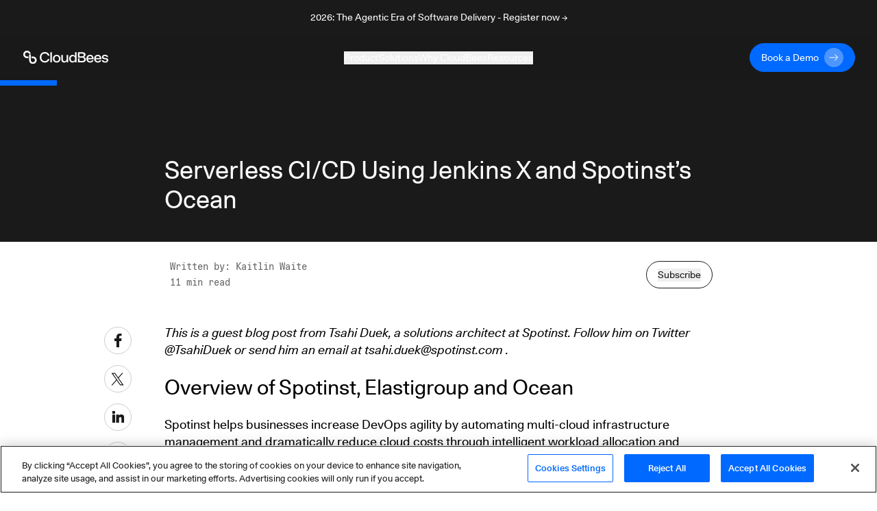

--- FILE ---
content_type: application/javascript; charset=UTF-8
request_url: https://www.cloudbees.com/_next/static/chunks/9e82d048.0b6ee271650714ee432d.js
body_size: 47407
content:
(window.webpackJsonp_N_E=window.webpackJsonp_N_E||[]).push([[5],{sK8x:function(t,e,r){"use strict";r.r(e),function(t,n){r.d(e,"Authentication",(function(){return lo})),r.d(e,"Management",(function(){return ho})),r.d(e,"WebAuth",(function(){return uo})),r.d(e,"version",(function(){return kr}));var o="undefined"!=typeof globalThis?globalThis:"undefined"!=typeof window?window:"undefined"!=typeof t?t:"undefined"!=typeof self?self:{};function i(t,e){return t(e={exports:{}},e.exports),e.exports}var s=i((function(t){var e,r;e=o,r=function(){function t(t){var e=[];if(0===t.length)return"";if("string"!=typeof t[0])throw new TypeError("Url must be a string. Received "+t[0]);if(t[0].match(/^[^/:]+:\/*$/)&&t.length>1){var r=t.shift();t[0]=r+t[0]}t[0].match(/^file:\/\/\//)?t[0]=t[0].replace(/^([^/:]+):\/*/,"$1:///"):t[0]=t[0].replace(/^([^/:]+):\/*/,"$1://");for(var n=0;n<t.length;n++){var o=t[n];if("string"!=typeof o)throw new TypeError("Url must be a string. Received "+o);""!==o&&(n>0&&(o=o.replace(/^[\/]+/,"")),o=n<t.length-1?o.replace(/[\/]+$/,""):o.replace(/[\/]+$/,"/"),e.push(o))}var i=e.join("/"),s=(i=i.replace(/\/(\?|&|#[^!])/g,"$1")).split("?");return s.shift()+(s.length>0?"?":"")+s.join("&")}return function(){return t("object"==typeof arguments[0]?arguments[0]:[].slice.call(arguments))}},t.exports?t.exports=r():e.urljoin=r()})),a=Error,u=EvalError,c=RangeError,p=ReferenceError,l=SyntaxError,h=TypeError,f=URIError,d="undefined"!=typeof Symbol&&Symbol,y={foo:{}},m=Object,g="Function.prototype.bind called on incompatible ",v=Object.prototype.toString,b=Math.max,w=function(t,e){for(var r=[],n=0;n<t.length;n+=1)r[n]=t[n];for(var o=0;o<e.length;o+=1)r[o+t.length]=e[o];return r},_=function(t,e){for(var r=[],n=e||0,o=0;n<t.length;n+=1,o+=1)r[o]=t[n];return r},T=function(t,e){for(var r="",n=0;n<t.length;n+=1)r+=t[n],n+1<t.length&&(r+=e);return r},O=Function.prototype.bind||function(t){var e=this;if("function"!=typeof e||"[object Function]"!==v.apply(e))throw new TypeError(g+e);for(var r,n=_(arguments,1),o=function(){if(this instanceof r){var o=e.apply(this,w(n,arguments));return Object(o)===o?o:this}return e.apply(t,w(n,arguments))},i=b(0,e.length-n.length),s=[],a=0;a<i;a++)s[a]="$"+a;if(r=Function("binder","return function ("+T(s,",")+"){ return binder.apply(this,arguments); }")(o),e.prototype){var u=function(){};u.prototype=e.prototype,r.prototype=new u,u.prototype=null}return r},S=Function.prototype.call,k=Object.prototype.hasOwnProperty,A=O.call(S,k),E=Function,x=function(t){try{return E('"use strict"; return ('+t+").constructor;")()}catch(an){}},j=Object.getOwnPropertyDescriptor;if(j)try{j({},"")}catch(an){j=null}var D=function(){throw new h},C=j?function(){try{return D}catch(t){try{return j(arguments,"callee").get}catch(e){return D}}}():D,I="function"==typeof d&&"function"==typeof Symbol&&"symbol"==typeof d("foo")&&"symbol"==typeof Symbol("bar")&&function(){if("function"!=typeof Symbol||"function"!=typeof Object.getOwnPropertySymbols)return!1;if("symbol"==typeof Symbol.iterator)return!0;var t={},e=Symbol("test"),r=Object(e);if("string"==typeof e)return!1;if("[object Symbol]"!==Object.prototype.toString.call(e))return!1;if("[object Symbol]"!==Object.prototype.toString.call(r))return!1;for(e in t[e]=42,t)return!1;if("function"==typeof Object.keys&&0!==Object.keys(t).length)return!1;if("function"==typeof Object.getOwnPropertyNames&&0!==Object.getOwnPropertyNames(t).length)return!1;var n=Object.getOwnPropertySymbols(t);if(1!==n.length||n[0]!==e)return!1;if(!Object.prototype.propertyIsEnumerable.call(t,e))return!1;if("function"==typeof Object.getOwnPropertyDescriptor){var o=Object.getOwnPropertyDescriptor(t,e);if(42!==o.value||!0!==o.enumerable)return!1}return!0}(),P={__proto__:y}.foo===y.foo&&!({__proto__:null}instanceof m),R=Object.getPrototypeOf||(P?function(t){return t.__proto__}:null),q={},U="undefined"!=typeof Uint8Array&&R?R(Uint8Array):void 0,M={__proto__:null,"%AggregateError%":"undefined"==typeof AggregateError?void 0:AggregateError,"%Array%":Array,"%ArrayBuffer%":"undefined"==typeof ArrayBuffer?void 0:ArrayBuffer,"%ArrayIteratorPrototype%":I&&R?R([][Symbol.iterator]()):void 0,"%AsyncFromSyncIteratorPrototype%":void 0,"%AsyncFunction%":q,"%AsyncGenerator%":q,"%AsyncGeneratorFunction%":q,"%AsyncIteratorPrototype%":q,"%Atomics%":"undefined"==typeof Atomics?void 0:Atomics,"%BigInt%":"undefined"==typeof BigInt?void 0:BigInt,"%BigInt64Array%":"undefined"==typeof BigInt64Array?void 0:BigInt64Array,"%BigUint64Array%":"undefined"==typeof BigUint64Array?void 0:BigUint64Array,"%Boolean%":Boolean,"%DataView%":"undefined"==typeof DataView?void 0:DataView,"%Date%":Date,"%decodeURI%":decodeURI,"%decodeURIComponent%":decodeURIComponent,"%encodeURI%":encodeURI,"%encodeURIComponent%":encodeURIComponent,"%Error%":a,"%eval%":eval,"%EvalError%":u,"%Float32Array%":"undefined"==typeof Float32Array?void 0:Float32Array,"%Float64Array%":"undefined"==typeof Float64Array?void 0:Float64Array,"%FinalizationRegistry%":"undefined"==typeof FinalizationRegistry?void 0:FinalizationRegistry,"%Function%":E,"%GeneratorFunction%":q,"%Int8Array%":"undefined"==typeof Int8Array?void 0:Int8Array,"%Int16Array%":"undefined"==typeof Int16Array?void 0:Int16Array,"%Int32Array%":"undefined"==typeof Int32Array?void 0:Int32Array,"%isFinite%":isFinite,"%isNaN%":isNaN,"%IteratorPrototype%":I&&R?R(R([][Symbol.iterator]())):void 0,"%JSON%":"object"==typeof JSON?JSON:void 0,"%Map%":"undefined"==typeof Map?void 0:Map,"%MapIteratorPrototype%":"undefined"!=typeof Map&&I&&R?R((new Map)[Symbol.iterator]()):void 0,"%Math%":Math,"%Number%":Number,"%Object%":Object,"%parseFloat%":parseFloat,"%parseInt%":parseInt,"%Promise%":"undefined"==typeof Promise?void 0:Promise,"%Proxy%":"undefined"==typeof Proxy?void 0:Proxy,"%RangeError%":c,"%ReferenceError%":p,"%Reflect%":"undefined"==typeof Reflect?void 0:Reflect,"%RegExp%":RegExp,"%Set%":"undefined"==typeof Set?void 0:Set,"%SetIteratorPrototype%":"undefined"!=typeof Set&&I&&R?R((new Set)[Symbol.iterator]()):void 0,"%SharedArrayBuffer%":"undefined"==typeof SharedArrayBuffer?void 0:SharedArrayBuffer,"%String%":String,"%StringIteratorPrototype%":I&&R?R(""[Symbol.iterator]()):void 0,"%Symbol%":I?Symbol:void 0,"%SyntaxError%":l,"%ThrowTypeError%":C,"%TypedArray%":U,"%TypeError%":h,"%Uint8Array%":"undefined"==typeof Uint8Array?void 0:Uint8Array,"%Uint8ClampedArray%":"undefined"==typeof Uint8ClampedArray?void 0:Uint8ClampedArray,"%Uint16Array%":"undefined"==typeof Uint16Array?void 0:Uint16Array,"%Uint32Array%":"undefined"==typeof Uint32Array?void 0:Uint32Array,"%URIError%":f,"%WeakMap%":"undefined"==typeof WeakMap?void 0:WeakMap,"%WeakRef%":"undefined"==typeof WeakRef?void 0:WeakRef,"%WeakSet%":"undefined"==typeof WeakSet?void 0:WeakSet};if(R)try{null.error}catch(an){var L=R(R(an));M["%Error.prototype%"]=L}var N={__proto__:null,"%ArrayBufferPrototype%":["ArrayBuffer","prototype"],"%ArrayPrototype%":["Array","prototype"],"%ArrayProto_entries%":["Array","prototype","entries"],"%ArrayProto_forEach%":["Array","prototype","forEach"],"%ArrayProto_keys%":["Array","prototype","keys"],"%ArrayProto_values%":["Array","prototype","values"],"%AsyncFunctionPrototype%":["AsyncFunction","prototype"],"%AsyncGenerator%":["AsyncGeneratorFunction","prototype"],"%AsyncGeneratorPrototype%":["AsyncGeneratorFunction","prototype","prototype"],"%BooleanPrototype%":["Boolean","prototype"],"%DataViewPrototype%":["DataView","prototype"],"%DatePrototype%":["Date","prototype"],"%ErrorPrototype%":["Error","prototype"],"%EvalErrorPrototype%":["EvalError","prototype"],"%Float32ArrayPrototype%":["Float32Array","prototype"],"%Float64ArrayPrototype%":["Float64Array","prototype"],"%FunctionPrototype%":["Function","prototype"],"%Generator%":["GeneratorFunction","prototype"],"%GeneratorPrototype%":["GeneratorFunction","prototype","prototype"],"%Int8ArrayPrototype%":["Int8Array","prototype"],"%Int16ArrayPrototype%":["Int16Array","prototype"],"%Int32ArrayPrototype%":["Int32Array","prototype"],"%JSONParse%":["JSON","parse"],"%JSONStringify%":["JSON","stringify"],"%MapPrototype%":["Map","prototype"],"%NumberPrototype%":["Number","prototype"],"%ObjectPrototype%":["Object","prototype"],"%ObjProto_toString%":["Object","prototype","toString"],"%ObjProto_valueOf%":["Object","prototype","valueOf"],"%PromisePrototype%":["Promise","prototype"],"%PromiseProto_then%":["Promise","prototype","then"],"%Promise_all%":["Promise","all"],"%Promise_reject%":["Promise","reject"],"%Promise_resolve%":["Promise","resolve"],"%RangeErrorPrototype%":["RangeError","prototype"],"%ReferenceErrorPrototype%":["ReferenceError","prototype"],"%RegExpPrototype%":["RegExp","prototype"],"%SetPrototype%":["Set","prototype"],"%SharedArrayBufferPrototype%":["SharedArrayBuffer","prototype"],"%StringPrototype%":["String","prototype"],"%SymbolPrototype%":["Symbol","prototype"],"%SyntaxErrorPrototype%":["SyntaxError","prototype"],"%TypedArrayPrototype%":["TypedArray","prototype"],"%TypeErrorPrototype%":["TypeError","prototype"],"%Uint8ArrayPrototype%":["Uint8Array","prototype"],"%Uint8ClampedArrayPrototype%":["Uint8ClampedArray","prototype"],"%Uint16ArrayPrototype%":["Uint16Array","prototype"],"%Uint32ArrayPrototype%":["Uint32Array","prototype"],"%URIErrorPrototype%":["URIError","prototype"],"%WeakMapPrototype%":["WeakMap","prototype"],"%WeakSetPrototype%":["WeakSet","prototype"]},B=O.call(Function.call,Array.prototype.concat),F=O.call(Function.apply,Array.prototype.splice),H=O.call(Function.call,String.prototype.replace),W=O.call(Function.call,String.prototype.slice),z=O.call(Function.call,RegExp.prototype.exec),V=/[^%.[\]]+|\[(?:(-?\d+(?:\.\d+)?)|(["'])((?:(?!\2)[^\\]|\\.)*?)\2)\]|(?=(?:\.|\[\])(?:\.|\[\]|%$))/g,$=/\\(\\)?/g,J=function(t){var e=W(t,0,1),r=W(t,-1);if("%"===e&&"%"!==r)throw new l("invalid intrinsic syntax, expected closing `%`");if("%"===r&&"%"!==e)throw new l("invalid intrinsic syntax, expected opening `%`");var n=[];return H(t,V,(function(t,e,r,o){n[n.length]=r?H(o,$,"$1"):e||t})),n},K=function(t,e){var r,n=t;if(A(N,n)&&(n="%"+(r=N[n])[0]+"%"),A(M,n)){var o=M[n];if(o===q&&(o=function t(e){var r;if("%AsyncFunction%"===e)r=x("async function () {}");else if("%GeneratorFunction%"===e)r=x("function* () {}");else if("%AsyncGeneratorFunction%"===e)r=x("async function* () {}");else if("%AsyncGenerator%"===e){var n=t("%AsyncGeneratorFunction%");n&&(r=n.prototype)}else if("%AsyncIteratorPrototype%"===e){var o=t("%AsyncGenerator%");o&&R&&(r=R(o.prototype))}return M[e]=r,r}(n)),void 0===o&&!e)throw new h("intrinsic "+t+" exists, but is not available. Please file an issue!");return{alias:r,name:n,value:o}}throw new l("intrinsic "+t+" does not exist!")},G=function(t,e){if("string"!=typeof t||0===t.length)throw new h("intrinsic name must be a non-empty string");if(arguments.length>1&&"boolean"!=typeof e)throw new h('"allowMissing" argument must be a boolean');if(null===z(/^%?[^%]*%?$/,t))throw new l("`%` may not be present anywhere but at the beginning and end of the intrinsic name");var r=J(t),n=r.length>0?r[0]:"",o=K("%"+n+"%",e),i=o.name,s=o.value,a=!1,u=o.alias;u&&(n=u[0],F(r,B([0,1],u)));for(var c=1,p=!0;c<r.length;c+=1){var f=r[c],d=W(f,0,1),y=W(f,-1);if(('"'===d||"'"===d||"`"===d||'"'===y||"'"===y||"`"===y)&&d!==y)throw new l("property names with quotes must have matching quotes");if("constructor"!==f&&p||(a=!0),A(M,i="%"+(n+="."+f)+"%"))s=M[i];else if(null!=s){if(!(f in s)){if(!e)throw new h("base intrinsic for "+t+" exists, but the property is not available.");return}if(j&&c+1>=r.length){var m=j(s,f);s=(p=!!m)&&"get"in m&&!("originalValue"in m.get)?m.get:s[f]}else p=A(s,f),s=s[f];p&&!a&&(M[i]=s)}}return s},X=G("%Object.defineProperty%",!0)||!1;if(X)try{X({},"a",{value:1})}catch(an){X=!1}var Q=X,Z=G("%Object.getOwnPropertyDescriptor%",!0);if(Z)try{Z([],"length")}catch(an){Z=null}var Y=Z,tt=function(t,e,r){if(!t||"object"!=typeof t&&"function"!=typeof t)throw new h("`obj` must be an object or a function`");if("string"!=typeof e&&"symbol"!=typeof e)throw new h("`property` must be a string or a symbol`");if(arguments.length>3&&"boolean"!=typeof arguments[3]&&null!==arguments[3])throw new h("`nonEnumerable`, if provided, must be a boolean or null");if(arguments.length>4&&"boolean"!=typeof arguments[4]&&null!==arguments[4])throw new h("`nonWritable`, if provided, must be a boolean or null");if(arguments.length>5&&"boolean"!=typeof arguments[5]&&null!==arguments[5])throw new h("`nonConfigurable`, if provided, must be a boolean or null");if(arguments.length>6&&"boolean"!=typeof arguments[6])throw new h("`loose`, if provided, must be a boolean");var n=arguments.length>3?arguments[3]:null,o=arguments.length>4?arguments[4]:null,i=arguments.length>5?arguments[5]:null,s=arguments.length>6&&arguments[6],a=!!Y&&Y(t,e);if(Q)Q(t,e,{configurable:null===i&&a?a.configurable:!i,enumerable:null===n&&a?a.enumerable:!n,value:r,writable:null===o&&a?a.writable:!o});else{if(!s&&(n||o||i))throw new l("This environment does not support defining a property as non-configurable, non-writable, or non-enumerable.");t[e]=r}},et=function(){return!!Q};et.hasArrayLengthDefineBug=function(){if(!Q)return null;try{return 1!==Q([],"length",{value:1}).length}catch(an){return!0}};var rt=et(),nt=G("%Math.floor%"),ot=function(t,e){if("function"!=typeof t)throw new h("`fn` is not a function");if("number"!=typeof e||e<0||e>4294967295||nt(e)!==e)throw new h("`length` must be a positive 32-bit integer");var r=arguments.length>2&&!!arguments[2],n=!0,o=!0;if("length"in t&&Y){var i=Y(t,"length");i&&!i.configurable&&(n=!1),i&&!i.writable&&(o=!1)}return(n||o||!r)&&(rt?tt(t,"length",e,!0,!0):tt(t,"length",e)),t},it=i((function(t){var e=G("%Function.prototype.apply%"),r=G("%Function.prototype.call%"),n=G("%Reflect.apply%",!0)||O.call(r,e),o=G("%Math.max%");t.exports=function(t){if("function"!=typeof t)throw new h("a function is required");var e=n(O,r,arguments);return ot(e,1+o(0,t.length-(arguments.length-1)),!0)};var i=function(){return n(O,e,arguments)};Q?Q(t.exports,"apply",{value:i}):t.exports.apply=i})),st=(it.apply,it(G("String.prototype.indexOf"))),at=function(t,e){var r=G(t,!!e);return"function"==typeof r&&st(t,".prototype.")>-1?it(r):r},ut=function(t){return t&&t.default||t}(Object.freeze({__proto__:null,default:{}})),ct="function"==typeof Map&&Map.prototype,pt=Object.getOwnPropertyDescriptor&&ct?Object.getOwnPropertyDescriptor(Map.prototype,"size"):null,lt=ct&&pt&&"function"==typeof pt.get?pt.get:null,ht=ct&&Map.prototype.forEach,ft="function"==typeof Set&&Set.prototype,dt=Object.getOwnPropertyDescriptor&&ft?Object.getOwnPropertyDescriptor(Set.prototype,"size"):null,yt=ft&&dt&&"function"==typeof dt.get?dt.get:null,mt=ft&&Set.prototype.forEach,gt="function"==typeof WeakMap&&WeakMap.prototype?WeakMap.prototype.has:null,vt="function"==typeof WeakSet&&WeakSet.prototype?WeakSet.prototype.has:null,bt="function"==typeof WeakRef&&WeakRef.prototype?WeakRef.prototype.deref:null,wt=Boolean.prototype.valueOf,_t=Object.prototype.toString,Tt=Function.prototype.toString,Ot=String.prototype.match,St=String.prototype.slice,kt=String.prototype.replace,At=String.prototype.toUpperCase,Et=String.prototype.toLowerCase,xt=RegExp.prototype.test,jt=Array.prototype.concat,Dt=Array.prototype.join,Ct=Array.prototype.slice,It=Math.floor,Pt="function"==typeof BigInt?BigInt.prototype.valueOf:null,Rt=Object.getOwnPropertySymbols,qt="function"==typeof Symbol&&"symbol"==typeof Symbol.iterator?Symbol.prototype.toString:null,Ut="function"==typeof Symbol&&"object"==typeof Symbol.iterator,Mt="function"==typeof Symbol&&Symbol.toStringTag&&(Symbol.toStringTag,1)?Symbol.toStringTag:null,Lt=Object.prototype.propertyIsEnumerable,Nt=("function"==typeof Reflect?Reflect.getPrototypeOf:Object.getPrototypeOf)||([].__proto__===Array.prototype?function(t){return t.__proto__}:null);function Bt(t,e){if(t===1/0||t===-1/0||t!=t||t&&t>-1e3&&t<1e3||xt.call(/e/,e))return e;var r=/[0-9](?=(?:[0-9]{3})+(?![0-9]))/g;if("number"==typeof t){var n=t<0?-It(-t):It(t);if(n!==t){var o=String(n),i=St.call(e,o.length+1);return kt.call(o,r,"$&_")+"."+kt.call(kt.call(i,/([0-9]{3})/g,"$&_"),/_$/,"")}}return kt.call(e,r,"$&_")}var Ft=ut.custom,Ht=Kt(Ft)?Ft:null,Wt=function t(e,r,n,i){var s=r||{};if(Xt(s,"quoteStyle")&&"single"!==s.quoteStyle&&"double"!==s.quoteStyle)throw new TypeError('option "quoteStyle" must be "single" or "double"');if(Xt(s,"maxStringLength")&&("number"==typeof s.maxStringLength?s.maxStringLength<0&&s.maxStringLength!==1/0:null!==s.maxStringLength))throw new TypeError('option "maxStringLength", if provided, must be a positive integer, Infinity, or `null`');var a=!Xt(s,"customInspect")||s.customInspect;if("boolean"!=typeof a&&"symbol"!==a)throw new TypeError("option \"customInspect\", if provided, must be `true`, `false`, or `'symbol'`");if(Xt(s,"indent")&&null!==s.indent&&"\t"!==s.indent&&!(parseInt(s.indent,10)===s.indent&&s.indent>0))throw new TypeError('option "indent" must be "\\t", an integer > 0, or `null`');if(Xt(s,"numericSeparator")&&"boolean"!=typeof s.numericSeparator)throw new TypeError('option "numericSeparator", if provided, must be `true` or `false`');var u=s.numericSeparator;if(void 0===e)return"undefined";if(null===e)return"null";if("boolean"==typeof e)return e?"true":"false";if("string"==typeof e)return function t(e,r){if(e.length>r.maxStringLength){var n=e.length-r.maxStringLength,o="... "+n+" more character"+(n>1?"s":"");return t(St.call(e,0,r.maxStringLength),r)+o}return zt(kt.call(kt.call(e,/(['\\])/g,"\\$1"),/[\x00-\x1f]/g,Yt),"single",r)}(e,s);if("number"==typeof e){if(0===e)return 1/0/e>0?"0":"-0";var c=String(e);return u?Bt(e,c):c}if("bigint"==typeof e){var p=String(e)+"n";return u?Bt(e,p):p}var l=void 0===s.depth?5:s.depth;if(void 0===n&&(n=0),n>=l&&l>0&&"object"==typeof e)return $t(e)?"[Array]":"[Object]";var h=function(t,e){var r;if("\t"===t.indent)r="\t";else{if(!("number"==typeof t.indent&&t.indent>0))return null;r=Dt.call(Array(t.indent+1)," ")}return{base:r,prev:Dt.call(Array(e+1),r)}}(s,n);if(void 0===i)i=[];else if(Zt(i,e)>=0)return"[Circular]";function f(e,r,o){if(r&&(i=Ct.call(i)).push(r),o){var a={depth:s.depth};return Xt(s,"quoteStyle")&&(a.quoteStyle=s.quoteStyle),t(e,a,n+1,i)}return t(e,s,n+1,i)}if("function"==typeof e&&!Jt(e)){var d=function(t){if(t.name)return t.name;var e=Ot.call(Tt.call(t),/^function\s*([\w$]+)/);return e?e[1]:null}(e),y=oe(e,f);return"[Function"+(d?": "+d:" (anonymous)")+"]"+(y.length>0?" { "+Dt.call(y,", ")+" }":"")}if(Kt(e)){var m=Ut?kt.call(String(e),/^(Symbol\(.*\))_[^)]*$/,"$1"):qt.call(e);return"object"!=typeof e||Ut?m:te(m)}if(function(t){return!(!t||"object"!=typeof t)&&("undefined"!=typeof HTMLElement&&t instanceof HTMLElement||"string"==typeof t.nodeName&&"function"==typeof t.getAttribute)}(e)){for(var g="<"+Et.call(String(e.nodeName)),v=e.attributes||[],b=0;b<v.length;b++)g+=" "+v[b].name+"="+zt(Vt(v[b].value),"double",s);return g+=">",e.childNodes&&e.childNodes.length&&(g+="..."),g+"</"+Et.call(String(e.nodeName))+">"}if($t(e)){if(0===e.length)return"[]";var w=oe(e,f);return h&&!function(t){for(var e=0;e<t.length;e++)if(Zt(t[e],"\n")>=0)return!1;return!0}(w)?"["+ne(w,h)+"]":"[ "+Dt.call(w,", ")+" ]"}if(function(t){return!("[object Error]"!==Qt(t)||Mt&&"object"==typeof t&&Mt in t)}(e)){var _=oe(e,f);return"cause"in Error.prototype||!("cause"in e)||Lt.call(e,"cause")?0===_.length?"["+String(e)+"]":"{ ["+String(e)+"] "+Dt.call(_,", ")+" }":"{ ["+String(e)+"] "+Dt.call(jt.call("[cause]: "+f(e.cause),_),", ")+" }"}if("object"==typeof e&&a){if(Ht&&"function"==typeof e[Ht]&&ut)return ut(e,{depth:l-n});if("symbol"!==a&&"function"==typeof e.inspect)return e.inspect()}if(function(t){if(!lt||!t||"object"!=typeof t)return!1;try{lt.call(t);try{yt.call(t)}catch(g){return!0}return t instanceof Map}catch(an){}return!1}(e)){var T=[];return ht&&ht.call(e,(function(t,r){T.push(f(r,e,!0)+" => "+f(t,e))})),re("Map",lt.call(e),T,h)}if(function(t){if(!yt||!t||"object"!=typeof t)return!1;try{yt.call(t);try{lt.call(t)}catch(_n){return!0}return t instanceof Set}catch(an){}return!1}(e)){var O=[];return mt&&mt.call(e,(function(t){O.push(f(t,e))})),re("Set",yt.call(e),O,h)}if(function(t){if(!gt||!t||"object"!=typeof t)return!1;try{gt.call(t,gt);try{vt.call(t,vt)}catch(g){return!0}return t instanceof WeakMap}catch(an){}return!1}(e))return ee("WeakMap");if(function(t){if(!vt||!t||"object"!=typeof t)return!1;try{vt.call(t,vt);try{gt.call(t,gt)}catch(g){return!0}return t instanceof WeakSet}catch(an){}return!1}(e))return ee("WeakSet");if(function(t){if(!bt||!t||"object"!=typeof t)return!1;try{return bt.call(t),!0}catch(an){}return!1}(e))return ee("WeakRef");if(function(t){return!("[object Number]"!==Qt(t)||Mt&&"object"==typeof t&&Mt in t)}(e))return te(f(Number(e)));if(function(t){if(!t||"object"!=typeof t||!Pt)return!1;try{return Pt.call(t),!0}catch(an){}return!1}(e))return te(f(Pt.call(e)));if(function(t){return!("[object Boolean]"!==Qt(t)||Mt&&"object"==typeof t&&Mt in t)}(e))return te(wt.call(e));if(function(t){return!("[object String]"!==Qt(t)||Mt&&"object"==typeof t&&Mt in t)}(e))return te(f(String(e)));if("undefined"!=typeof window&&e===window)return"{ [object Window] }";if(e===o)return"{ [object globalThis] }";if(!function(t){return!("[object Date]"!==Qt(t)||Mt&&"object"==typeof t&&Mt in t)}(e)&&!Jt(e)){var S=oe(e,f),k=Nt?Nt(e)===Object.prototype:e instanceof Object||e.constructor===Object,A=e instanceof Object?"":"null prototype",E=!k&&Mt&&Object(e)===e&&Mt in e?St.call(Qt(e),8,-1):A?"Object":"",x=(k||"function"!=typeof e.constructor?"":e.constructor.name?e.constructor.name+" ":"")+(E||A?"["+Dt.call(jt.call([],E||[],A||[]),": ")+"] ":"");return 0===S.length?x+"{}":h?x+"{"+ne(S,h)+"}":x+"{ "+Dt.call(S,", ")+" }"}return String(e)};function zt(t,e,r){var n="double"===(r.quoteStyle||e)?'"':"'";return n+t+n}function Vt(t){return kt.call(String(t),/"/g,"&quot;")}function $t(t){return!("[object Array]"!==Qt(t)||Mt&&"object"==typeof t&&Mt in t)}function Jt(t){return!("[object RegExp]"!==Qt(t)||Mt&&"object"==typeof t&&Mt in t)}function Kt(t){if(Ut)return t&&"object"==typeof t&&t instanceof Symbol;if("symbol"==typeof t)return!0;if(!t||"object"!=typeof t||!qt)return!1;try{return qt.call(t),!0}catch(an){}return!1}var Gt=Object.prototype.hasOwnProperty||function(t){return t in this};function Xt(t,e){return Gt.call(t,e)}function Qt(t){return _t.call(t)}function Zt(t,e){if(t.indexOf)return t.indexOf(e);for(var r=0,n=t.length;r<n;r++)if(t[r]===e)return r;return-1}function Yt(t){var e=t.charCodeAt(0),r={8:"b",9:"t",10:"n",12:"f",13:"r"}[e];return r?"\\"+r:"\\x"+(e<16?"0":"")+At.call(e.toString(16))}function te(t){return"Object("+t+")"}function ee(t){return t+" { ? }"}function re(t,e,r,n){return t+" ("+e+") {"+(n?ne(r,n):Dt.call(r,", "))+"}"}function ne(t,e){if(0===t.length)return"";var r="\n"+e.prev+e.base;return r+Dt.call(t,","+r)+"\n"+e.prev}function oe(t,e){var r=$t(t),n=[];if(r){n.length=t.length;for(var o=0;o<t.length;o++)n[o]=Xt(t,o)?e(t[o],t):""}var i,s="function"==typeof Rt?Rt(t):[];if(Ut){i={};for(var a=0;a<s.length;a++)i["$"+s[a]]=s[a]}for(var u in t)Xt(t,u)&&(r&&String(Number(u))===u&&u<t.length||Ut&&i["$"+u]instanceof Symbol||(xt.call(/[^\w$]/,u)?n.push(e(u,t)+": "+e(t[u],t)):n.push(u+": "+e(t[u],t))));if("function"==typeof Rt)for(var c=0;c<s.length;c++)Lt.call(t,s[c])&&n.push("["+e(s[c])+"]: "+e(t[s[c]],t));return n}var ie=G("%WeakMap%",!0),se=G("%Map%",!0),ae=at("WeakMap.prototype.get",!0),ue=at("WeakMap.prototype.set",!0),ce=at("WeakMap.prototype.has",!0),pe=at("Map.prototype.get",!0),le=at("Map.prototype.set",!0),he=at("Map.prototype.has",!0),fe=function(t,e){for(var r,n=t;null!==(r=n.next);n=r)if(r.key===e)return n.next=r.next,r.next=t.next,t.next=r,r},de=function(){var t,e,r,n={assert:function(t){if(!n.has(t))throw new h("Side channel does not contain "+Wt(t))},get:function(n){if(ie&&n&&("object"==typeof n||"function"==typeof n)){if(t)return ae(t,n)}else if(se){if(e)return pe(e,n)}else if(r)return function(t,e){var r=fe(t,e);return r&&r.value}(r,n)},has:function(n){if(ie&&n&&("object"==typeof n||"function"==typeof n)){if(t)return ce(t,n)}else if(se){if(e)return he(e,n)}else if(r)return function(t,e){return!!fe(t,e)}(r,n);return!1},set:function(n,o){ie&&n&&("object"==typeof n||"function"==typeof n)?(t||(t=new ie),ue(t,n,o)):se?(e||(e=new se),le(e,n,o)):(r||(r={key:{},next:null}),function(t,e,r){var n=fe(t,e);n?n.value=r:t.next={key:e,next:t.next,value:r}}(r,n,o))}};return n},ye=String.prototype.replace,me=/%20/g,ge="RFC3986",ve={default:ge,formatters:{RFC1738:function(t){return ye.call(t,me,"+")},RFC3986:function(t){return String(t)}},RFC1738:"RFC1738",RFC3986:ge},be=Object.prototype.hasOwnProperty,we=Array.isArray,_e=function(){for(var t=[],e=0;e<256;++e)t.push("%"+((e<16?"0":"")+e.toString(16)).toUpperCase());return t}(),Te=function(t,e){for(var r=e&&e.plainObjects?Object.create(null):{},n=0;n<t.length;++n)void 0!==t[n]&&(r[n]=t[n]);return r},Oe={arrayToObject:Te,assign:function(t,e){return Object.keys(e).reduce((function(t,r){return t[r]=e[r],t}),t)},combine:function(t,e){return[].concat(t,e)},compact:function(t){for(var e=[{obj:{o:t},prop:"o"}],r=[],n=0;n<e.length;++n)for(var o=e[n],i=o.obj[o.prop],s=Object.keys(i),a=0;a<s.length;++a){var u=s[a],c=i[u];"object"==typeof c&&null!==c&&-1===r.indexOf(c)&&(e.push({obj:i,prop:u}),r.push(c))}return function(t){for(;t.length>1;){var e=t.pop(),r=e.obj[e.prop];if(we(r)){for(var n=[],o=0;o<r.length;++o)void 0!==r[o]&&n.push(r[o]);e.obj[e.prop]=n}}}(e),t},decode:function(t,e,r){var n=t.replace(/\+/g," ");if("iso-8859-1"===r)return n.replace(/%[0-9a-f]{2}/gi,unescape);try{return decodeURIComponent(n)}catch(an){return n}},encode:function(t,e,r,n,o){if(0===t.length)return t;var i=t;if("symbol"==typeof t?i=Symbol.prototype.toString.call(t):"string"!=typeof t&&(i=String(t)),"iso-8859-1"===r)return escape(i).replace(/%u[0-9a-f]{4}/gi,(function(t){return"%26%23"+parseInt(t.slice(2),16)+"%3B"}));for(var s="",a=0;a<i.length;a+=1024){for(var u=i.length>=1024?i.slice(a,a+1024):i,c=[],p=0;p<u.length;++p){var l=u.charCodeAt(p);45===l||46===l||95===l||126===l||l>=48&&l<=57||l>=65&&l<=90||l>=97&&l<=122||o===ve.RFC1738&&(40===l||41===l)?c[c.length]=u.charAt(p):l<128?c[c.length]=_e[l]:l<2048?c[c.length]=_e[192|l>>6]+_e[128|63&l]:l<55296||l>=57344?c[c.length]=_e[224|l>>12]+_e[128|l>>6&63]+_e[128|63&l]:(p+=1,l=65536+((1023&l)<<10|1023&u.charCodeAt(p)),c[c.length]=_e[240|l>>18]+_e[128|l>>12&63]+_e[128|l>>6&63]+_e[128|63&l])}s+=c.join("")}return s},isBuffer:function(t){return!(!t||"object"!=typeof t)&&!!(t.constructor&&t.constructor.isBuffer&&t.constructor.isBuffer(t))},isRegExp:function(t){return"[object RegExp]"===Object.prototype.toString.call(t)},maybeMap:function(t,e){if(we(t)){for(var r=[],n=0;n<t.length;n+=1)r.push(e(t[n]));return r}return e(t)},merge:function t(e,r,n){if(!r)return e;if("object"!=typeof r){if(we(e))e.push(r);else{if(!e||"object"!=typeof e)return[e,r];(n&&(n.plainObjects||n.allowPrototypes)||!be.call(Object.prototype,r))&&(e[r]=!0)}return e}if(!e||"object"!=typeof e)return[e].concat(r);var o=e;return we(e)&&!we(r)&&(o=Te(e,n)),we(e)&&we(r)?(r.forEach((function(r,o){if(be.call(e,o)){var i=e[o];i&&"object"==typeof i&&r&&"object"==typeof r?e[o]=t(i,r,n):e.push(r)}else e[o]=r})),e):Object.keys(r).reduce((function(e,o){var i=r[o];return be.call(e,o)?e[o]=t(e[o],i,n):e[o]=i,e}),o)}},Se=Object.prototype.hasOwnProperty,ke={brackets:function(t){return t+"[]"},comma:"comma",indices:function(t,e){return t+"["+e+"]"},repeat:function(t){return t}},Ae=Array.isArray,Ee=Array.prototype.push,xe=function(t,e){Ee.apply(t,Ae(e)?e:[e])},je=Date.prototype.toISOString,De=ve.default,Ce={addQueryPrefix:!1,allowDots:!1,allowEmptyArrays:!1,arrayFormat:"indices",charset:"utf-8",charsetSentinel:!1,delimiter:"&",encode:!0,encodeDotInKeys:!1,encoder:Oe.encode,encodeValuesOnly:!1,format:De,formatter:ve.formatters[De],indices:!1,serializeDate:function(t){return je.call(t)},skipNulls:!1,strictNullHandling:!1},Ie={},Pe=function t(e,r,n,o,i,s,a,u,c,p,l,h,f,d,y,m,g,v){for(var b=e,w=v,_=0,T=!1;void 0!==(w=w.get(Ie))&&!T;){var O=w.get(e);if(_+=1,void 0!==O){if(O===_)throw new RangeError("Cyclic object value");T=!0}void 0===w.get(Ie)&&(_=0)}if("function"==typeof p?b=p(r,b):b instanceof Date?b=f(b):"comma"===n&&Ae(b)&&(b=Oe.maybeMap(b,(function(t){return t instanceof Date?f(t):t}))),null===b){if(s)return c&&!m?c(r,Ce.encoder,g,"key",d):r;b=""}if(function(t){return"string"==typeof t||"number"==typeof t||"boolean"==typeof t||"symbol"==typeof t||"bigint"==typeof t}(b)||Oe.isBuffer(b))return c?[y(m?r:c(r,Ce.encoder,g,"key",d))+"="+y(c(b,Ce.encoder,g,"value",d))]:[y(r)+"="+y(String(b))];var S,k=[];if(void 0===b)return k;if("comma"===n&&Ae(b))m&&c&&(b=Oe.maybeMap(b,c)),S=[{value:b.length>0?b.join(",")||null:void 0}];else if(Ae(p))S=p;else{var A=Object.keys(b);S=l?A.sort(l):A}var E=u?r.replace(/\./g,"%2E"):r,x=o&&Ae(b)&&1===b.length?E+"[]":E;if(i&&Ae(b)&&0===b.length)return x+"[]";for(var j=0;j<S.length;++j){var D=S[j],C="object"==typeof D&&void 0!==D.value?D.value:b[D];if(!a||null!==C){var I=h&&u?D.replace(/\./g,"%2E"):D,P=Ae(b)?"function"==typeof n?n(x,I):x:x+(h?"."+I:"["+I+"]");v.set(e,_);var R=de();R.set(Ie,v),xe(k,t(C,P,n,o,i,s,a,u,"comma"===n&&m&&Ae(b)?null:c,p,l,h,f,d,y,m,g,R))}}return k},Re=Object.prototype.hasOwnProperty,qe=Array.isArray,Ue={allowDots:!1,allowEmptyArrays:!1,allowPrototypes:!1,allowSparse:!1,arrayLimit:20,charset:"utf-8",charsetSentinel:!1,comma:!1,decodeDotInKeys:!1,decoder:Oe.decode,delimiter:"&",depth:5,duplicates:"combine",ignoreQueryPrefix:!1,interpretNumericEntities:!1,parameterLimit:1e3,parseArrays:!0,plainObjects:!1,strictNullHandling:!1},Me=function(t){return t.replace(/&#(\d+);/g,(function(t,e){return String.fromCharCode(parseInt(e,10))}))},Le=function(t,e){return t&&"string"==typeof t&&e.comma&&t.indexOf(",")>-1?t.split(","):t},Ne=function(t,e,r,n){if(t){var o=r.allowDots?t.replace(/\.([^.[]+)/g,"[$1]"):t,i=/(\[[^[\]]*])/g,s=r.depth>0&&/(\[[^[\]]*])/.exec(o),a=s?o.slice(0,s.index):o,u=[];if(a){if(!r.plainObjects&&Re.call(Object.prototype,a)&&!r.allowPrototypes)return;u.push(a)}for(var c=0;r.depth>0&&null!==(s=i.exec(o))&&c<r.depth;){if(c+=1,!r.plainObjects&&Re.call(Object.prototype,s[1].slice(1,-1))&&!r.allowPrototypes)return;u.push(s[1])}return s&&u.push("["+o.slice(s.index)+"]"),function(t,e,r,n){for(var o=n?e:Le(e,r),i=t.length-1;i>=0;--i){var s,a=t[i];if("[]"===a&&r.parseArrays)s=r.allowEmptyArrays&&""===o?[]:[].concat(o);else{s=r.plainObjects?Object.create(null):{};var u="["===a.charAt(0)&&"]"===a.charAt(a.length-1)?a.slice(1,-1):a,c=r.decodeDotInKeys?u.replace(/%2E/g,"."):u,p=parseInt(c,10);r.parseArrays||""!==c?!isNaN(p)&&a!==c&&String(p)===c&&p>=0&&r.parseArrays&&p<=r.arrayLimit?(s=[])[p]=o:"__proto__"!==c&&(s[c]=o):s={0:o}}o=s}return o}(u,e,r,n)}},Be={formats:ve,parse:function(t,e){var r=function(t){if(!t)return Ue;if(void 0!==t.allowEmptyArrays&&"boolean"!=typeof t.allowEmptyArrays)throw new TypeError("`allowEmptyArrays` option can only be `true` or `false`, when provided");if(void 0!==t.decodeDotInKeys&&"boolean"!=typeof t.decodeDotInKeys)throw new TypeError("`decodeDotInKeys` option can only be `true` or `false`, when provided");if(null!==t.decoder&&void 0!==t.decoder&&"function"!=typeof t.decoder)throw new TypeError("Decoder has to be a function.");if(void 0!==t.charset&&"utf-8"!==t.charset&&"iso-8859-1"!==t.charset)throw new TypeError("The charset option must be either utf-8, iso-8859-1, or undefined");var e=void 0===t.charset?Ue.charset:t.charset,r=void 0===t.duplicates?Ue.duplicates:t.duplicates;if("combine"!==r&&"first"!==r&&"last"!==r)throw new TypeError("The duplicates option must be either combine, first, or last");return{allowDots:void 0===t.allowDots?!0===t.decodeDotInKeys||Ue.allowDots:!!t.allowDots,allowEmptyArrays:"boolean"==typeof t.allowEmptyArrays?!!t.allowEmptyArrays:Ue.allowEmptyArrays,allowPrototypes:"boolean"==typeof t.allowPrototypes?t.allowPrototypes:Ue.allowPrototypes,allowSparse:"boolean"==typeof t.allowSparse?t.allowSparse:Ue.allowSparse,arrayLimit:"number"==typeof t.arrayLimit?t.arrayLimit:Ue.arrayLimit,charset:e,charsetSentinel:"boolean"==typeof t.charsetSentinel?t.charsetSentinel:Ue.charsetSentinel,comma:"boolean"==typeof t.comma?t.comma:Ue.comma,decodeDotInKeys:"boolean"==typeof t.decodeDotInKeys?t.decodeDotInKeys:Ue.decodeDotInKeys,decoder:"function"==typeof t.decoder?t.decoder:Ue.decoder,delimiter:"string"==typeof t.delimiter||Oe.isRegExp(t.delimiter)?t.delimiter:Ue.delimiter,depth:"number"==typeof t.depth||!1===t.depth?+t.depth:Ue.depth,duplicates:r,ignoreQueryPrefix:!0===t.ignoreQueryPrefix,interpretNumericEntities:"boolean"==typeof t.interpretNumericEntities?t.interpretNumericEntities:Ue.interpretNumericEntities,parameterLimit:"number"==typeof t.parameterLimit?t.parameterLimit:Ue.parameterLimit,parseArrays:!1!==t.parseArrays,plainObjects:"boolean"==typeof t.plainObjects?t.plainObjects:Ue.plainObjects,strictNullHandling:"boolean"==typeof t.strictNullHandling?t.strictNullHandling:Ue.strictNullHandling}}(e);if(""===t||null==t)return r.plainObjects?Object.create(null):{};for(var n="string"==typeof t?function(t,e){var r,n={__proto__:null},o=e.ignoreQueryPrefix?t.replace(/^\?/,""):t,i=e.parameterLimit===1/0?void 0:e.parameterLimit,s=o.split(e.delimiter,i),a=-1,u=e.charset;if(e.charsetSentinel)for(r=0;r<s.length;++r)0===s[r].indexOf("utf8=")&&("utf8=%E2%9C%93"===s[r]?u="utf-8":"utf8=%26%2310003%3B"===s[r]&&(u="iso-8859-1"),a=r,r=s.length);for(r=0;r<s.length;++r)if(r!==a){var c,p,l=s[r],h=l.indexOf("]="),f=-1===h?l.indexOf("="):h+1;-1===f?(c=e.decoder(l,Ue.decoder,u,"key"),p=e.strictNullHandling?null:""):(c=e.decoder(l.slice(0,f),Ue.decoder,u,"key"),p=Oe.maybeMap(Le(l.slice(f+1),e),(function(t){return e.decoder(t,Ue.decoder,u,"value")}))),p&&e.interpretNumericEntities&&"iso-8859-1"===u&&(p=Me(p)),l.indexOf("[]=")>-1&&(p=qe(p)?[p]:p);var d=Re.call(n,c);d&&"combine"===e.duplicates?n[c]=Oe.combine(n[c],p):d&&"last"!==e.duplicates||(n[c]=p)}return n}(t,r):t,o=r.plainObjects?Object.create(null):{},i=Object.keys(n),s=0;s<i.length;++s){var a=i[s],u=Ne(a,n[a],r,"string"==typeof t);o=Oe.merge(o,u,r)}return!0===r.allowSparse?o:Oe.compact(o)},stringify:function(t,e){var r,n=t,o=function(t){if(!t)return Ce;if(void 0!==t.allowEmptyArrays&&"boolean"!=typeof t.allowEmptyArrays)throw new TypeError("`allowEmptyArrays` option can only be `true` or `false`, when provided");if(void 0!==t.encodeDotInKeys&&"boolean"!=typeof t.encodeDotInKeys)throw new TypeError("`encodeDotInKeys` option can only be `true` or `false`, when provided");if(null!==t.encoder&&void 0!==t.encoder&&"function"!=typeof t.encoder)throw new TypeError("Encoder has to be a function.");var e=t.charset||Ce.charset;if(void 0!==t.charset&&"utf-8"!==t.charset&&"iso-8859-1"!==t.charset)throw new TypeError("The charset option must be either utf-8, iso-8859-1, or undefined");var r=ve.default;if(void 0!==t.format){if(!Se.call(ve.formatters,t.format))throw new TypeError("Unknown format option provided.");r=t.format}var n,o=ve.formatters[r],i=Ce.filter;if(("function"==typeof t.filter||Ae(t.filter))&&(i=t.filter),n=t.arrayFormat in ke?t.arrayFormat:"indices"in t?t.indices?"indices":"repeat":Ce.arrayFormat,"commaRoundTrip"in t&&"boolean"!=typeof t.commaRoundTrip)throw new TypeError("`commaRoundTrip` must be a boolean, or absent");var s=void 0===t.allowDots?!0===t.encodeDotInKeys||Ce.allowDots:!!t.allowDots;return{addQueryPrefix:"boolean"==typeof t.addQueryPrefix?t.addQueryPrefix:Ce.addQueryPrefix,allowDots:s,allowEmptyArrays:"boolean"==typeof t.allowEmptyArrays?!!t.allowEmptyArrays:Ce.allowEmptyArrays,arrayFormat:n,charset:e,charsetSentinel:"boolean"==typeof t.charsetSentinel?t.charsetSentinel:Ce.charsetSentinel,commaRoundTrip:t.commaRoundTrip,delimiter:void 0===t.delimiter?Ce.delimiter:t.delimiter,encode:"boolean"==typeof t.encode?t.encode:Ce.encode,encodeDotInKeys:"boolean"==typeof t.encodeDotInKeys?t.encodeDotInKeys:Ce.encodeDotInKeys,encoder:"function"==typeof t.encoder?t.encoder:Ce.encoder,encodeValuesOnly:"boolean"==typeof t.encodeValuesOnly?t.encodeValuesOnly:Ce.encodeValuesOnly,filter:i,format:r,formatter:o,serializeDate:"function"==typeof t.serializeDate?t.serializeDate:Ce.serializeDate,skipNulls:"boolean"==typeof t.skipNulls?t.skipNulls:Ce.skipNulls,sort:"function"==typeof t.sort?t.sort:null,strictNullHandling:"boolean"==typeof t.strictNullHandling?t.strictNullHandling:Ce.strictNullHandling}}(e);"function"==typeof o.filter?n=(0,o.filter)("",n):Ae(o.filter)&&(r=o.filter);var i=[];if("object"!=typeof n||null===n)return"";var s=ke[o.arrayFormat],a="comma"===s&&o.commaRoundTrip;r||(r=Object.keys(n)),o.sort&&r.sort(o.sort);for(var u=de(),c=0;c<r.length;++c){var p=r[c];o.skipNulls&&null===n[p]||xe(i,Pe(n[p],p,s,a,o.allowEmptyArrays,o.strictNullHandling,o.skipNulls,o.encodeDotInKeys,o.encode?o.encoder:null,o.filter,o.sort,o.allowDots,o.serializeDate,o.format,o.formatter,o.encodeValuesOnly,o.charset,u))}var l=i.join(o.delimiter),h=!0===o.addQueryPrefix?"?":"";return o.charsetSentinel&&("iso-8859-1"===o.charset?h+="utf8=%26%2310003%3B&":h+="utf8=%E2%9C%93&"),l.length>0?h+l:""}},Fe=i((function(t){function e(t){if(t)return function(t){for(var r in e.prototype)t[r]=e.prototype[r];return t}(t)}t.exports=e,e.prototype.on=e.prototype.addEventListener=function(t,e){return this._callbacks=this._callbacks||{},(this._callbacks["$"+t]=this._callbacks["$"+t]||[]).push(e),this},e.prototype.once=function(t,e){function r(){this.off(t,r),e.apply(this,arguments)}return r.fn=e,this.on(t,r),this},e.prototype.off=e.prototype.removeListener=e.prototype.removeAllListeners=e.prototype.removeEventListener=function(t,e){if(this._callbacks=this._callbacks||{},0==arguments.length)return this._callbacks={},this;var r,n=this._callbacks["$"+t];if(!n)return this;if(1==arguments.length)return delete this._callbacks["$"+t],this;for(var o=0;o<n.length;o++)if((r=n[o])===e||r.fn===e){n.splice(o,1);break}return 0===n.length&&delete this._callbacks["$"+t],this},e.prototype.emit=function(t){this._callbacks=this._callbacks||{};for(var e=new Array(arguments.length-1),r=this._callbacks["$"+t],n=1;n<arguments.length;n++)e[n-1]=arguments[n];if(r){n=0;for(var o=(r=r.slice(0)).length;n<o;++n)r[n].apply(this,e)}return this},e.prototype.listeners=function(t){return this._callbacks=this._callbacks||{},this._callbacks["$"+t]||[]},e.prototype.hasListeners=function(t){return!!this.listeners(t).length}})),He=$e;$e.default=$e,$e.stable=Ge,$e.stableStringify=Ge;var We=[],ze=[];function Ve(){return{depthLimit:Number.MAX_SAFE_INTEGER,edgesLimit:Number.MAX_SAFE_INTEGER}}function $e(t,e,r,n){var o;void 0===n&&(n=Ve()),function t(e,r,n,o,i,s,a){var u;if(s+=1,"object"==typeof e&&null!==e){for(u=0;u<o.length;u++)if(o[u]===e)return void Je("[Circular]",e,r,i);if(void 0!==a.depthLimit&&s>a.depthLimit)return void Je("[...]",e,r,i);if(void 0!==a.edgesLimit&&n+1>a.edgesLimit)return void Je("[...]",e,r,i);if(o.push(e),Array.isArray(e))for(u=0;u<e.length;u++)t(e[u],u,u,o,e,s,a);else{var c=Object.keys(e);for(u=0;u<c.length;u++){var p=c[u];t(e[p],p,u,o,e,s,a)}}o.pop()}}(t,"",0,[],void 0,0,n);try{o=0===ze.length?JSON.stringify(t,e,r):JSON.stringify(t,Xe(e),r)}catch(xn){return JSON.stringify("[unable to serialize, circular reference is too complex to analyze]")}finally{for(;0!==We.length;){var i=We.pop();4===i.length?Object.defineProperty(i[0],i[1],i[3]):i[0][i[1]]=i[2]}}return o}function Je(t,e,r,n){var o=Object.getOwnPropertyDescriptor(n,r);void 0!==o.get?o.configurable?(Object.defineProperty(n,r,{value:t}),We.push([n,r,e,o])):ze.push([e,r,t]):(n[r]=t,We.push([n,r,e]))}function Ke(t,e){return t<e?-1:t>e?1:0}function Ge(t,e,r,n){void 0===n&&(n=Ve());var o,i=function t(e,r,n,o,i,s,a){var u;if(s+=1,"object"==typeof e&&null!==e){for(u=0;u<o.length;u++)if(o[u]===e)return void Je("[Circular]",e,r,i);try{if("function"==typeof e.toJSON)return}catch(xn){return}if(void 0!==a.depthLimit&&s>a.depthLimit)return void Je("[...]",e,r,i);if(void 0!==a.edgesLimit&&n+1>a.edgesLimit)return void Je("[...]",e,r,i);if(o.push(e),Array.isArray(e))for(u=0;u<e.length;u++)t(e[u],u,u,o,e,s,a);else{var c={},p=Object.keys(e).sort(Ke);for(u=0;u<p.length;u++){var l=p[u];t(e[l],l,u,o,e,s,a),c[l]=e[l]}if(void 0===i)return c;We.push([i,r,e]),i[r]=c}o.pop()}}(t,"",0,[],void 0,0,n)||t;try{o=0===ze.length?JSON.stringify(i,e,r):JSON.stringify(i,Xe(e),r)}catch(xn){return JSON.stringify("[unable to serialize, circular reference is too complex to analyze]")}finally{for(;0!==We.length;){var s=We.pop();4===s.length?Object.defineProperty(s[0],s[1],s[3]):s[0][s[1]]=s[2]}}return o}function Xe(t){return t=void 0!==t?t:function(t,e){return e},function(e,r){if(ze.length>0)for(var n=0;n<ze.length;n++){var o=ze[n];if(o[1]===e&&o[0]===r){r=o[2],ze.splice(n,1);break}}return t.call(this,e,r)}}var Qe=i((function(t,e){function r(t){return(r="function"==typeof Symbol&&"symbol"==typeof Symbol.iterator?function(t){return typeof t}:function(t){return t&&"function"==typeof Symbol&&t.constructor===Symbol&&t!==Symbol.prototype?"symbol":typeof t})(t)}function n(t,e){var r="undefined"!=typeof Symbol&&t[Symbol.iterator]||t["@@iterator"];if(!r){if(Array.isArray(t)||(r=function(t,e){if(t){if("string"==typeof t)return o(t,e);var r=Object.prototype.toString.call(t).slice(8,-1);return"Object"===r&&t.constructor&&(r=t.constructor.name),"Map"===r||"Set"===r?Array.from(t):"Arguments"===r||/^(?:Ui|I)nt(?:8|16|32)(?:Clamped)?Array$/.test(r)?o(t,e):void 0}}(t))||e&&t&&"number"==typeof t.length){r&&(t=r);var n=0,i=function(){};return{s:i,n:function(){return n>=t.length?{done:!0}:{done:!1,value:t[n++]}},e:function(t){throw t},f:i}}throw new TypeError("Invalid attempt to iterate non-iterable instance.\nIn order to be iterable, non-array objects must have a [Symbol.iterator]() method.")}var s,a=!0,u=!1;return{s:function(){r=r.call(t)},n:function(){var t=r.next();return a=t.done,t},e:function(t){u=!0,s=t},f:function(){try{a||null==r.return||r.return()}finally{if(u)throw s}}}}function o(t,e){(null==e||e>t.length)&&(e=t.length);for(var r=0,n=new Array(e);r<e;r++)n[r]=t[r];return n}e.type=function(t){return t.split(/ *; */).shift()},e.params=function(t){var e,r={},o=n(t.split(/ *; */));try{for(o.s();!(e=o.n()).done;){var i=e.value.split(/ *= */),s=i.shift(),a=i.shift();s&&a&&(r[s]=a)}}catch(u){o.e(u)}finally{o.f()}return r},e.parseLinks=function(t){var e,r={},o=n(t.split(/ *, */));try{for(o.s();!(e=o.n()).done;){var i=e.value.split(/ *; */),s=i[0].slice(1,-1);r[i[1].split(/ *= */)[1].slice(1,-1)]=s}}catch(a){o.e(a)}finally{o.f()}return r},e.cleanHeader=function(t,e){return delete t["content-type"],delete t["content-length"],delete t["transfer-encoding"],delete t.host,e&&(delete t.authorization,delete t.cookie),t},e.isObject=function(t){return null!==t&&"object"===r(t)},e.hasOwn=Object.hasOwn||function(t,e){if(null==t)throw new TypeError("Cannot convert undefined or null to object");return Object.prototype.hasOwnProperty.call(new Object(t),e)},e.mixin=function(t,r){for(var n in r)e.hasOwn(r,n)&&(t[n]=r[n])}}));function Ze(t){return(Ze="function"==typeof Symbol&&"symbol"==typeof Symbol.iterator?function(t){return typeof t}:function(t){return t&&"function"==typeof Symbol&&t.constructor===Symbol&&t!==Symbol.prototype?"symbol":typeof t})(t)}Qe.type,Qe.params,Qe.parseLinks,Qe.cleanHeader,Qe.isObject,Qe.hasOwn,Qe.mixin;var Ye=Qe.isObject,tr=Qe.hasOwn,er=rr;function rr(){}rr.prototype.clearTimeout=function(){return clearTimeout(this._timer),clearTimeout(this._responseTimeoutTimer),clearTimeout(this._uploadTimeoutTimer),delete this._timer,delete this._responseTimeoutTimer,delete this._uploadTimeoutTimer,this},rr.prototype.parse=function(t){return this._parser=t,this},rr.prototype.responseType=function(t){return this._responseType=t,this},rr.prototype.serialize=function(t){return this._serializer=t,this},rr.prototype.timeout=function(t){if(!t||"object"!==Ze(t))return this._timeout=t,this._responseTimeout=0,this._uploadTimeout=0,this;for(var e in t)if(tr(t,e))switch(e){case"deadline":this._timeout=t.deadline;break;case"response":this._responseTimeout=t.response;break;case"upload":this._uploadTimeout=t.upload;break;default:console.warn("Unknown timeout option",e)}return this},rr.prototype.retry=function(t,e){return 0!==arguments.length&&!0!==t||(t=1),t<=0&&(t=0),this._maxRetries=t,this._retries=0,this._retryCallback=e,this};var nr=new Set(["ETIMEDOUT","ECONNRESET","EADDRINUSE","ECONNREFUSED","EPIPE","ENOTFOUND","ENETUNREACH","EAI_AGAIN"]),or=new Set([408,413,429,500,502,503,504,521,522,524]);rr.prototype._shouldRetry=function(t,e){if(!this._maxRetries||this._retries++>=this._maxRetries)return!1;if(this._retryCallback)try{var r=this._retryCallback(t,e);if(!0===r)return!0;if(!1===r)return!1}catch(n){console.error(n)}if(e&&e.status&&or.has(e.status))return!0;if(t){if(t.code&&nr.has(t.code))return!0;if(t.timeout&&"ECONNABORTED"===t.code)return!0;if(t.crossDomain)return!0}return!1},rr.prototype._retry=function(){return this.clearTimeout(),this.req&&(this.req=null,this.req=this.request()),this._aborted=!1,this.timedout=!1,this.timedoutError=null,this._end()},rr.prototype.then=function(t,e){var r=this;if(!this._fullfilledPromise){var n=this;this._endCalled&&console.warn("Warning: superagent request was sent twice, because both .end() and .then() were called. Never call .end() if you use promises"),this._fullfilledPromise=new Promise((function(t,e){n.on("abort",(function(){if(!(r._maxRetries&&r._maxRetries>r._retries))if(r.timedout&&r.timedoutError)e(r.timedoutError);else{var t=new Error("Aborted");t.code="ABORTED",t.status=r.status,t.method=r.method,t.url=r.url,e(t)}})),n.end((function(r,n){r?e(r):t(n)}))}))}return this._fullfilledPromise.then(t,e)},rr.prototype.catch=function(t){return this.then(void 0,t)},rr.prototype.use=function(t){return t(this),this},rr.prototype.ok=function(t){if("function"!=typeof t)throw new Error("Callback required");return this._okCallback=t,this},rr.prototype._isResponseOK=function(t){return!!t&&(this._okCallback?this._okCallback(t):t.status>=200&&t.status<300)},rr.prototype.get=function(t){return this._header[t.toLowerCase()]},rr.prototype.getHeader=rr.prototype.get,rr.prototype.set=function(t,e){if(Ye(t)){for(var r in t)tr(t,r)&&this.set(r,t[r]);return this}return this._header[t.toLowerCase()]=e,this.header[t]=e,this},rr.prototype.unset=function(t){return delete this._header[t.toLowerCase()],delete this.header[t],this},rr.prototype.field=function(t,e,r){if(null==t)throw new Error(".field(name, val) name can not be empty");if(this._data)throw new Error(".field() can't be used if .send() is used. Please use only .send() or only .field() & .attach()");if(Ye(t)){for(var n in t)tr(t,n)&&this.field(n,t[n]);return this}if(Array.isArray(e)){for(var o in e)tr(e,o)&&this.field(t,e[o]);return this}if(null==e)throw new Error(".field(name, val) val can not be empty");return"boolean"==typeof e&&(e=String(e)),r?this._getFormData().append(t,e,r):this._getFormData().append(t,e),this},rr.prototype.abort=function(){if(this._aborted)return this;if(this._aborted=!0,this.xhr&&this.xhr.abort(),this.req){if(ut.gte(n.version,"v13.0.0")&&ut.lt(n.version,"v14.0.0"))throw new Error("Superagent does not work in v13 properly with abort() due to Node.js core changes");ut.gte(n.version,"v14.0.0")&&(this.req.destroyed=!0),this.req.abort()}return this.clearTimeout(),this.emit("abort"),this},rr.prototype._auth=function(t,e,r,n){switch(r.type){case"basic":this.set("Authorization","Basic ".concat(n("".concat(t,":").concat(e))));break;case"auto":this.username=t,this.password=e;break;case"bearer":this.set("Authorization","Bearer ".concat(t))}return this},rr.prototype.withCredentials=function(t){return void 0===t&&(t=!0),this._withCredentials=t,this},rr.prototype.redirects=function(t){return this._maxRedirects=t,this},rr.prototype.maxResponseSize=function(t){if("number"!=typeof t)throw new TypeError("Invalid argument");return this._maxResponseSize=t,this},rr.prototype.toJSON=function(){return{method:this.method,url:this.url,data:this._data,headers:this._header}},rr.prototype.send=function(t){var e=Ye(t),r=this._header["content-type"];if(this._formData)throw new Error(".send() can't be used if .attach() or .field() is used. Please use only .send() or only .field() & .attach()");if(e&&!this._data)Array.isArray(t)?this._data=[]:this._isHost(t)||(this._data={});else if(t&&this._data&&this._isHost(this._data))throw new Error("Can't merge these send calls");if(e&&Ye(this._data))for(var n in t)tr(t,n)&&(this._data[n]=t[n]);else"string"==typeof t?(r||this.type("form"),(r=this._header["content-type"])&&(r=r.toLowerCase().trim()),this._data="application/x-www-form-urlencoded"===r?this._data?"".concat(this._data,"&").concat(t):t:(this._data||"")+t):this._data=t;return!e||this._isHost(t)||r||this.type("json"),this},rr.prototype.sortQuery=function(t){return this._sort=void 0===t||t,this},rr.prototype._finalizeQueryString=function(){var t=this._query.join("&");if(t&&(this.url+=(this.url.includes("?")?"&":"?")+t),this._query.length=0,this._sort){var e=this.url.indexOf("?");if(e>=0){var r=this.url.slice(e+1).split("&");"function"==typeof this._sort?r.sort(this._sort):r.sort(),this.url=this.url.slice(0,e)+"?"+r.join("&")}}},rr.prototype._appendQueryString=function(){console.warn("Unsupported")},rr.prototype._timeoutError=function(t,e,r){if(!this._aborted){var n=new Error("".concat(t+e,"ms exceeded"));n.timeout=e,n.code="ECONNABORTED",n.errno=r,this.timedout=!0,this.timedoutError=n,this.abort(),this.callback(n)}},rr.prototype._setTimeouts=function(){var t=this;this._timeout&&!this._timer&&(this._timer=setTimeout((function(){t._timeoutError("Timeout of ",t._timeout,"ETIME")}),this._timeout)),this._responseTimeout&&!this._responseTimeoutTimer&&(this._responseTimeoutTimer=setTimeout((function(){t._timeoutError("Response timeout of ",t._responseTimeout,"ETIMEDOUT")}),this._responseTimeout))};var ir=sr;function sr(){}function ar(t){return function(t){if(Array.isArray(t))return cr(t)}(t)||function(t){if("undefined"!=typeof Symbol&&null!=t[Symbol.iterator]||null!=t["@@iterator"])return Array.from(t)}(t)||ur(t)||function(){throw new TypeError("Invalid attempt to spread non-iterable instance.\nIn order to be iterable, non-array objects must have a [Symbol.iterator]() method.")}()}function ur(t,e){if(t){if("string"==typeof t)return cr(t,e);var r=Object.prototype.toString.call(t).slice(8,-1);return"Object"===r&&t.constructor&&(r=t.constructor.name),"Map"===r||"Set"===r?Array.from(t):"Arguments"===r||/^(?:Ui|I)nt(?:8|16|32)(?:Clamped)?Array$/.test(r)?cr(t,e):void 0}}function cr(t,e){(null==e||e>t.length)&&(e=t.length);for(var r=0,n=new Array(e);r<e;r++)n[r]=t[r];return n}function pr(){this._defaults=[]}sr.prototype.get=function(t){return this.header[t.toLowerCase()]},sr.prototype._setHeaderProperties=function(t){var e=t["content-type"]||"";this.type=Qe.type(e);var r=Qe.params(e);for(var n in r)Object.prototype.hasOwnProperty.call(r,n)&&(this[n]=r[n]);this.links={};try{t.link&&(this.links=Qe.parseLinks(t.link))}catch(o){}},sr.prototype._setStatusProperties=function(t){var e=Math.trunc(t/100);this.statusCode=t,this.status=this.statusCode,this.statusType=e,this.info=1===e,this.ok=2===e,this.redirect=3===e,this.clientError=4===e,this.serverError=5===e,this.error=(4===e||5===e)&&this.toError(),this.created=201===t,this.accepted=202===t,this.noContent=204===t,this.badRequest=400===t,this.unauthorized=401===t,this.notAcceptable=406===t,this.forbidden=403===t,this.notFound=404===t,this.unprocessableEntity=422===t};for(var lr=function(){var t=fr[hr];pr.prototype[t]=function(){for(var e=arguments.length,r=new Array(e),n=0;n<e;n++)r[n]=arguments[n];return this._defaults.push({fn:t,args:r}),this}},hr=0,fr=["use","on","once","set","query","type","accept","auth","withCredentials","sortQuery","retry","ok","redirects","timeout","buffer","serialize","parse","ca","key","pfx","cert","disableTLSCerts"];hr<fr.length;hr++)lr();pr.prototype._setDefaults=function(t){var e,r=function(t,e){var r="undefined"!=typeof Symbol&&t[Symbol.iterator]||t["@@iterator"];if(!r){if(Array.isArray(t)||(r=ur(t))){r&&(t=r);var n=0,o=function(){};return{s:o,n:function(){return n>=t.length?{done:!0}:{done:!1,value:t[n++]}},e:function(t){throw t},f:o}}throw new TypeError("Invalid attempt to iterate non-iterable instance.\nIn order to be iterable, non-array objects must have a [Symbol.iterator]() method.")}var i,s=!0,a=!1;return{s:function(){r=r.call(t)},n:function(){var t=r.next();return s=t.done,t},e:function(t){a=!0,i=t},f:function(){try{s||null==r.return||r.return()}finally{if(a)throw i}}}}(this._defaults);try{for(r.s();!(e=r.n()).done;){var n=e.value;t[n.fn].apply(t,ar(n.args))}}catch(o){r.e(o)}finally{r.f()}};for(var dr=pr,yr=i((function(t,e){function r(t){return(r="function"==typeof Symbol&&"symbol"==typeof Symbol.iterator?function(t){return typeof t}:function(t){return t&&"function"==typeof Symbol&&t.constructor===Symbol&&t!==Symbol.prototype?"symbol":typeof t})(t)}function n(t,e){(null==e||e>t.length)&&(e=t.length);for(var r=0,n=new Array(e);r<e;r++)n[r]=t[r];return n}var o;"undefined"!=typeof window?o=window:"undefined"==typeof self?(console.warn("Using browser-only version of superagent in non-browser environment"),o=void 0):o=self;var i=Qe.isObject,s=Qe.mixin,a=Qe.hasOwn;function u(){}t.exports=function(t,r){return"function"==typeof r?new e.Request("GET",t).end(r):1===arguments.length?new e.Request("GET",t):new e.Request(t,r)};var c=e=t.exports;e.Request=m,c.getXHR=function(){if(o.XMLHttpRequest&&(!o.location||"file:"!==o.location.protocol||!o.ActiveXObject))return new XMLHttpRequest;try{return new ActiveXObject("Microsoft.XMLHTTP")}catch(t){}try{return new ActiveXObject("Msxml2.XMLHTTP.6.0")}catch(e){}try{return new ActiveXObject("Msxml2.XMLHTTP.3.0")}catch(r){}try{return new ActiveXObject("Msxml2.XMLHTTP")}catch(n){}throw new Error("Browser-only version of superagent could not find XHR")};var p="".trim?function(t){return t.trim()}:function(t){return t.replace(/(^\s*|\s*$)/g,"")};function l(t){if(!i(t))return t;var e=[];for(var r in t)a(t,r)&&h(e,r,t[r]);return e.join("&")}function h(t,e,r){if(void 0!==r)if(null!==r)if(Array.isArray(r)){var o,s=function(t,e){var r="undefined"!=typeof Symbol&&t[Symbol.iterator]||t["@@iterator"];if(!r){if(Array.isArray(t)||(r=function(t,e){if(t){if("string"==typeof t)return n(t,e);var r=Object.prototype.toString.call(t).slice(8,-1);return"Object"===r&&t.constructor&&(r=t.constructor.name),"Map"===r||"Set"===r?Array.from(t):"Arguments"===r||/^(?:Ui|I)nt(?:8|16|32)(?:Clamped)?Array$/.test(r)?n(t,e):void 0}}(t))||e&&t&&"number"==typeof t.length){r&&(t=r);var o=0,i=function(){};return{s:i,n:function(){return o>=t.length?{done:!0}:{done:!1,value:t[o++]}},e:function(t){throw t},f:i}}throw new TypeError("Invalid attempt to iterate non-iterable instance.\nIn order to be iterable, non-array objects must have a [Symbol.iterator]() method.")}var s,a=!0,u=!1;return{s:function(){r=r.call(t)},n:function(){var t=r.next();return a=t.done,t},e:function(t){u=!0,s=t},f:function(){try{a||null==r.return||r.return()}finally{if(u)throw s}}}}(r);try{for(s.s();!(o=s.n()).done;)h(t,e,o.value)}catch(c){s.e(c)}finally{s.f()}}else if(i(r))for(var u in r)a(r,u)&&h(t,"".concat(e,"[").concat(u,"]"),r[u]);else t.push(encodeURI(e)+"="+encodeURIComponent(r));else t.push(encodeURI(e))}function f(t){for(var e,r,n={},o=t.split("&"),i=0,s=o.length;i<s;++i)-1===(r=(e=o[i]).indexOf("="))?n[decodeURIComponent(e)]="":n[decodeURIComponent(e.slice(0,r))]=decodeURIComponent(e.slice(r+1));return n}function d(t){return/[/+]json($|[^-\w])/i.test(t)}function y(t){this.req=t,this.xhr=this.req.xhr,this.text="HEAD"!==this.req.method&&(""===this.xhr.responseType||"text"===this.xhr.responseType)||void 0===this.xhr.responseType?this.xhr.responseText:null,this.statusText=this.req.xhr.statusText;var e=this.xhr.status;1223===e&&(e=204),this._setStatusProperties(e),this.headers=function(t){for(var e,r,n,o,i=t.split(/\r?\n/),s={},a=0,u=i.length;a<u;++a)-1!==(e=(r=i[a]).indexOf(":"))&&(n=r.slice(0,e).toLowerCase(),o=p(r.slice(e+1)),s[n]=o);return s}(this.xhr.getAllResponseHeaders()),this.header=this.headers,this.header["content-type"]=this.xhr.getResponseHeader("content-type"),this._setHeaderProperties(this.header),null===this.text&&t._responseType?this.body=this.xhr.response:this.body="HEAD"===this.req.method?null:this._parseBody(this.text?this.text:this.xhr.response)}function m(t,e){var r=this;this._query=this._query||[],this.method=t,this.url=e,this.header={},this._header={},this.on("end",(function(){var t,e=null,n=null;try{n=new y(r)}catch(o){return(e=new Error("Parser is unable to parse the response")).parse=!0,e.original=o,r.xhr?(e.rawResponse=void 0===r.xhr.responseType?r.xhr.responseText:r.xhr.response,e.status=r.xhr.status?r.xhr.status:null,e.statusCode=e.status):(e.rawResponse=null,e.status=null),r.callback(e)}r.emit("response",n);try{r._isResponseOK(n)||(t=new Error(n.statusText||n.text||"Unsuccessful HTTP response"))}catch(o){t=o}t?(t.original=e,t.response=n,t.status=n.status,r.callback(t,n)):r.callback(null,n)}))}c.serializeObject=l,c.parseString=f,c.types={html:"text/html",json:"application/json",xml:"text/xml",urlencoded:"application/x-www-form-urlencoded",form:"application/x-www-form-urlencoded","form-data":"application/x-www-form-urlencoded"},c.serialize={"application/x-www-form-urlencoded":Be.stringify,"application/json":He},c.parse={"application/x-www-form-urlencoded":f,"application/json":JSON.parse},s(y.prototype,ir.prototype),y.prototype._parseBody=function(t){var e=c.parse[this.type];return this.req._parser?this.req._parser(this,t):(!e&&d(this.type)&&(e=c.parse["application/json"]),e&&t&&(t.length>0||t instanceof Object)?e(t):null)},y.prototype.toError=function(){var t=this.req,e=t.method,r=t.url,n="cannot ".concat(e," ").concat(r," (").concat(this.status,")"),o=new Error(n);return o.status=this.status,o.method=e,o.url=r,o},c.Response=y,Fe(m.prototype),s(m.prototype,er.prototype),m.prototype.type=function(t){return this.set("Content-Type",c.types[t]||t),this},m.prototype.accept=function(t){return this.set("Accept",c.types[t]||t),this},m.prototype.auth=function(t,e,n){1===arguments.length&&(e=""),"object"===r(e)&&null!==e&&(n=e,e=""),n||(n={type:"function"==typeof btoa?"basic":"auto"});var o=n.encoder?n.encoder:function(t){if("function"==typeof btoa)return btoa(t);throw new Error("Cannot use basic auth, btoa is not a function")};return this._auth(t,e,n,o)},m.prototype.query=function(t){return"string"!=typeof t&&(t=l(t)),t&&this._query.push(t),this},m.prototype.attach=function(t,e,r){if(e){if(this._data)throw new Error("superagent can't mix .send() and .attach()");this._getFormData().append(t,e,r||e.name)}return this},m.prototype._getFormData=function(){return this._formData||(this._formData=new o.FormData),this._formData},m.prototype.callback=function(t,e){if(this._shouldRetry(t,e))return this._retry();var r=this._callback;this.clearTimeout(),t&&(this._maxRetries&&(t.retries=this._retries-1),this.emit("error",t)),r(t,e)},m.prototype.crossDomainError=function(){var t=new Error("Request has been terminated\nPossible causes: the network is offline, Origin is not allowed by Access-Control-Allow-Origin, the page is being unloaded, etc.");t.crossDomain=!0,t.status=this.status,t.method=this.method,t.url=this.url,this.callback(t)},m.prototype.agent=function(){return console.warn("This is not supported in browser version of superagent"),this},m.prototype.ca=m.prototype.agent,m.prototype.buffer=m.prototype.ca,m.prototype.write=function(){throw new Error("Streaming is not supported in browser version of superagent")},m.prototype.pipe=m.prototype.write,m.prototype._isHost=function(t){return t&&"object"===r(t)&&!Array.isArray(t)&&"[object Object]"!==Object.prototype.toString.call(t)},m.prototype.end=function(t){this._endCalled&&console.warn("Warning: .end() was called twice. This is not supported in superagent"),this._endCalled=!0,this._callback=t||u,this._finalizeQueryString(),this._end()},m.prototype._setUploadTimeout=function(){var t=this;this._uploadTimeout&&!this._uploadTimeoutTimer&&(this._uploadTimeoutTimer=setTimeout((function(){t._timeoutError("Upload timeout of ",t._uploadTimeout,"ETIMEDOUT")}),this._uploadTimeout))},m.prototype._end=function(){if(this._aborted)return this.callback(new Error("The request has been aborted even before .end() was called"));var t=this;this.xhr=c.getXHR();var e=this.xhr,r=this._formData||this._data;this._setTimeouts(),e.addEventListener("readystatechange",(function(){var r=e.readyState;if(r>=2&&t._responseTimeoutTimer&&clearTimeout(t._responseTimeoutTimer),4===r){var n;try{n=e.status}catch(o){n=0}if(!n){if(t.timedout||t._aborted)return;return t.crossDomainError()}t.emit("end")}}));var n=function(e,r){r.total>0&&(r.percent=r.loaded/r.total*100,100===r.percent&&clearTimeout(t._uploadTimeoutTimer)),r.direction=e,t.emit("progress",r)};if(this.hasListeners("progress"))try{e.addEventListener("progress",n.bind(null,"download")),e.upload&&e.upload.addEventListener("progress",n.bind(null,"upload"))}catch(u){}e.upload&&this._setUploadTimeout();try{this.username&&this.password?e.open(this.method,this.url,!0,this.username,this.password):e.open(this.method,this.url,!0)}catch(p){return this.callback(p)}if(this._withCredentials&&(e.withCredentials=!0),!this._formData&&"GET"!==this.method&&"HEAD"!==this.method&&"string"!=typeof r&&!this._isHost(r)){var o=this._header["content-type"],i=this._serializer||c.serialize[o?o.split(";")[0]:""];!i&&d(o)&&(i=c.serialize["application/json"]),i&&(r=i(r))}for(var s in this.header)null!==this.header[s]&&a(this.header,s)&&e.setRequestHeader(s,this.header[s]);this._responseType&&(e.responseType=this._responseType),this.emit("request",this),e.send(void 0===r?null:r)},c.agent=function(){return new dr};for(var g=function(){var t=b[v];dr.prototype[t.toLowerCase()]=function(e,r){var n=new c.Request(t,e);return this._setDefaults(n),r&&n.end(r),n}},v=0,b=["GET","POST","OPTIONS","PATCH","PUT","DELETE"];v<b.length;v++)g();function w(t,e,r){var n=c("DELETE",t);return"function"==typeof e&&(r=e,e=null),e&&n.send(e),r&&n.end(r),n}dr.prototype.del=dr.prototype.delete,c.get=function(t,e,r){var n=c("GET",t);return"function"==typeof e&&(r=e,e=null),e&&n.query(e),r&&n.end(r),n},c.head=function(t,e,r){var n=c("HEAD",t);return"function"==typeof e&&(r=e,e=null),e&&n.query(e),r&&n.end(r),n},c.options=function(t,e,r){var n=c("OPTIONS",t);return"function"==typeof e&&(r=e,e=null),e&&n.send(e),r&&n.end(r),n},c.del=w,c.delete=w,c.patch=function(t,e,r){var n=c("PATCH",t);return"function"==typeof e&&(r=e,e=null),e&&n.send(e),r&&n.end(r),n},c.post=function(t,e,r){var n=c("POST",t);return"function"==typeof e&&(r=e,e=null),e&&n.send(e),r&&n.end(r),n},c.put=function(t,e,r){var n=c("PUT",t);return"function"==typeof e&&(r=e,e=null),e&&n.send(e),r&&n.end(r),n}})),mr=(yr.Request,[]),gr=[],vr=("undefined"!=typeof Uint8Array&&Uint8Array,"ABCDEFGHIJKLMNOPQRSTUVWXYZabcdefghijklmnopqrstuvwxyz0123456789+/"),br=0,wr=vr.length;br<wr;++br)mr[br]=vr[br],gr[vr.charCodeAt(br)]=br;function _r(t){var e=t.length;if(e%4>0)throw new Error("Invalid string. Length must be a multiple of 4");var r=t.indexOf("=");return-1===r&&e,[r,r===e?0:4-r%4]}function Tr(t,e,r){for(var n,o,i=[],s=e;s<r;s+=3)n=(t[s]<<16&16711680)+(t[s+1]<<8&65280)+(255&t[s+2]),i.push(mr[(o=n)>>18&63]+mr[o>>12&63]+mr[o>>6&63]+mr[63&o]);return i.join("")}gr["-".charCodeAt(0)]=62,gr["_".charCodeAt(0)]=63;var Or=function(t){for(var e,r=t.length,n=r%3,o=[],i=0,s=r-n;i<s;i+=16383)o.push(Tr(t,i,i+16383>s?s:i+16383));return 1===n?(e=t[r-1],o.push(mr[e>>2]+mr[e<<4&63]+"==")):2===n&&(e=(t[r-2]<<8)+t[r-1],o.push(mr[e>>10]+mr[e>>4&63]+mr[e<<2&63]+"=")),o.join("")},Sr=function(t){return Or(function(t){for(var e=new Array(t.length),r=0;r<t.length;r++)e[r]=t.charCodeAt(r);return e}(t)).replace(/\+/g,"-").replace(/\//g,"_")},kr={raw:"9.26.1"},Ar=Object.prototype.toString;function Er(t,e,r,n){if(r="array"===r?"object":r,t&&typeof t[e]!==r)throw new Error(n)}function xr(t,e,r){if(typeof t!==e)throw new Error(r)}function jr(t,e,r){if(-1===e.indexOf(t))throw new Error(r)}var Dr={check:function(t,e,r){if(e.optional&&!t||xr(t,e.type,e.message),"object"===e.type&&r)for(var n=Object.keys(r),o=0;o<n.length;o++){var i=n[o];r[i].optional&&!t[i]||r[i].condition&&!r[i].condition(t)||(Er(t,i,r[i].type,r[i].message),r[i].values&&jr(t[i],r[i].values,r[i].value_message))}},attribute:Er,variable:xr,value:jr,isArray:function(t){return this.supportsIsArray()?Array.isArray(t):"[object Array]"===Ar.call(t)},supportsIsArray:function(){return null!=Array.isArray}};function Cr(t){if(null==t)throw new TypeError("Cannot convert first argument to object");for(var e=Object(t),r=1;r<arguments.length;r++){var n=arguments[r];if(null!=n)for(var o=Object.keys(Object(n)),i=0,s=o.length;i<s;i++){var a=o[i],u=Object.getOwnPropertyDescriptor(n,a);void 0!==u&&u.enumerable&&(e[a]=n[a])}}return e}var Ir=function(){return Object.assign?Object.assign:Cr};function Pr(t,e){return e.reduce((function(e,r){return t[r]&&(e[r]=t[r]),e}),{})}function Rr(t){var e=[];for(var r in t)e.push(t[r]);return e}function qr(){var t=Rr(arguments);return t.unshift({}),Ir().apply(void 0,t)}function Ur(t){var e=t.match(/^(https?:|file:|chrome-extension:)\/\/(([^:/?#]*)(?::([0-9]+))?)([/]{0,1}[^?#]*)(\?[^#]*|)(#.*|)$/);return e&&{href:t,protocol:e[1],host:e[2],hostname:e[3],port:e[4],pathname:e[5],search:e[6],hash:e[7]}}function Mr(t,e){var r=qr(t);return t[e]&&(r[e]=t[e].trim()),r}var Lr={toSnakeCase:function t(e,r){return"object"!=typeof e||Dr.isArray(e)||null===e?e:(r=r||[],Object.keys(e).reduce((function(n,o){return n[-1===r.indexOf(o)?function(t){for(var e,r="",n=0,o=!0,i=!0;n<t.length;)e=t.charCodeAt(n),!i&&e>=65&&e<=90||!o&&e>=48&&e<=57?(r+="_",r+=t[n].toLowerCase()):r+=t[n].toLowerCase(),o=e>=48&&e<=57,i=e>=65&&e<=90,n++;return r}(o):o]=t(e[o]),n}),{}))},toCamelCase:function t(e,r,n){return"object"!=typeof e||Dr.isArray(e)||null===e?e:(r=r||[],n=n||{},Object.keys(e).reduce((function(o,i){var s,a=-1===r.indexOf(i)?(s=i.split("_")).reduce((function(t,e){return t+e.charAt(0).toUpperCase()+e.slice(1)}),s.shift()):i;return o[a]=t(e[a]||e[i],[],n),n.keepOriginal&&(o[i]=t(e[i],[],n)),o}),{}))},blacklist:function(t,e){return Object.keys(t).reduce((function(r,n){return-1===e.indexOf(n)&&(r[n]=t[n]),r}),{})},merge:function(t,e){return{base:e?Pr(t,e):t,with:function(t,e){return t=e?Pr(t,e):t,qr(this.base,t)}}},pick:Pr,getKeysNotIn:function(t,e){var r=[];for(var n in t)-1===e.indexOf(n)&&r.push(n);return r},extend:qr,getOriginFromUrl:function(t){if(t){var e=Ur(t);if(!e)return null;var r=e.protocol+"//"+e.hostname;return e.port&&(r+=":"+e.port),r}},getLocationFromUrl:Ur,trimUserDetails:function(t){return function(t,e){return["username","email","phoneNumber"].reduce(Mr,t)}(t)},updatePropertyOn:function t(e,r,n){"string"==typeof r&&(r=r.split("."));var o=r[0];e.hasOwnProperty(o)&&(1===r.length?e[o]=n:t(e[o],r.slice(1),n))}};function Nr(t){this.request=t,this.method=t.method,this.url=t.url,this.body=t._data,this.headers=t._header}function Br(t){this.request=t}function Fr(t){this._sendTelemetry=!1!==t._sendTelemetry||t._sendTelemetry,this._telemetryInfo=t._telemetryInfo||null,this._timesToRetryFailedRequests=t._timesToRetryFailedRequests,this.headers=t.headers||{},this._universalLoginPage=t.universalLoginPage}function Hr(){return window}Nr.prototype.abort=function(){this.request.abort()},Nr.prototype.getMethod=function(){return this.method},Nr.prototype.getBody=function(){return this.body},Nr.prototype.getUrl=function(){return this.url},Nr.prototype.getHeaders=function(){return this.headers},Br.prototype.set=function(t,e){return this.request=this.request.set(t,e),this},Br.prototype.send=function(t){return this.request=this.request.send(Lr.trimUserDetails(t)),this},Br.prototype.withCredentials=function(){return this.request=this.request.withCredentials(),this},Br.prototype.end=function(t){return this.request.end(t),new Nr(this.request)},Fr.prototype.setCommonConfiguration=function(t,e){if(e=e||{},this._timesToRetryFailedRequests>0&&(t=t.retry(this._timesToRetryFailedRequests)),e.noHeaders)return t;var r=this.headers;t=t.set("Content-Type","application/json"),e.xRequestLanguage&&(t=t.set("X-Request-Language",e.xRequestLanguage));for(var n=Object.keys(this.headers),o=0;o<n.length;o++)t=t.set(n[o],r[n[o]]);return this._sendTelemetry&&(t=t.set("Auth0-Client",this.getTelemetryData())),t},Fr.prototype.getTelemetryData=function(){var t=this._universalLoginPage?"auth0.js-ulp":"auth0.js",e={name:t,version:kr.raw};this._telemetryInfo&&((e=Lr.extend({},this._telemetryInfo)).env=Lr.extend({},this._telemetryInfo.env),e.env[t]=kr.raw);var r=JSON.stringify(e);return Sr(r)},Fr.prototype.get=function(t,e){return new Br(this.setCommonConfiguration(yr.get(t),e))},Fr.prototype.post=function(t,e){return new Br(this.setCommonConfiguration(yr.post(t),e))},Fr.prototype.patch=function(t,e){return new Br(this.setCommonConfiguration(yr.patch(t),e))};var Wr={redirect:function(t){Hr().location=t},getDocument:function(){return Hr().document},getWindow:Hr,getOrigin:function(){var t=Hr().location,e=t.origin;return e||(e=Lr.getOriginFromUrl(t.href)),e}};function zr(){}zr.prototype.getItem=function(){return null},zr.prototype.removeItem=function(){},zr.prototype.setItem=function(){};var Vr=i((function(t,e){var r;r=function(){function t(){for(var t=0,e={};t<arguments.length;t++){var r=arguments[t];for(var n in r)e[n]=r[n]}return e}function e(t){return t.replace(/(%[0-9A-Z]{2})+/g,decodeURIComponent)}return function r(n){function o(){}function i(e,r,i){if("undefined"!=typeof document){"number"==typeof(i=t({path:"/"},o.defaults,i)).expires&&(i.expires=new Date(1*new Date+864e5*i.expires)),i.expires=i.expires?i.expires.toUTCString():"";try{var s=JSON.stringify(r);/^[\{\[]/.test(s)&&(r=s)}catch(an){}r=n.write?n.write(r,e):encodeURIComponent(String(r)).replace(/%(23|24|26|2B|3A|3C|3E|3D|2F|3F|40|5B|5D|5E|60|7B|7D|7C)/g,decodeURIComponent),e=encodeURIComponent(String(e)).replace(/%(23|24|26|2B|5E|60|7C)/g,decodeURIComponent).replace(/[\(\)]/g,escape);var a="";for(var u in i)i[u]&&(a+="; "+u,!0!==i[u]&&(a+="="+i[u].split(";")[0]));return document.cookie=e+"="+r+a}}function s(t,r){if("undefined"!=typeof document){for(var o={},i=document.cookie?document.cookie.split("; "):[],s=0;s<i.length;s++){var a=i[s].split("="),u=a.slice(1).join("=");r||'"'!==u.charAt(0)||(u=u.slice(1,-1));try{var c=e(a[0]);if(u=(n.read||n)(u,c)||e(u),r)try{u=JSON.parse(u)}catch(an){}if(o[c]=u,t===c)break}catch(an){}}return t?o[t]:o}}return o.set=i,o.get=function(t){return s(t,!1)},o.getJSON=function(t){return s(t,!0)},o.remove=function(e,r){i(e,"",t(r,{expires:-1}))},o.defaults={},o.withConverter=r,o}((function(){}))},t.exports=r()}));function $r(t){return"_"+t+"_compat"}function Jr(t){this._options=t||{}}function Kr(t){this.disableWarnings=t.disableWarnings}function Gr(t){if(this.warn=new Kr({}),this.storage=new Jr(t),!0===t.__tryLocalStorageFirst)try{var e=Wr.getWindow().localStorage;e&&(this.storage=e)}catch(an){this.warn.warning(an),this.warn.warning("Can't use localStorage. Using CookieStorage instead.")}}function Xr(t){this.handler=new Gr(t)}function Qr(t){this.storage=new Xr(t)}function Zr(t,e){return{error:t,errorDescription:e}}Jr.prototype.getItem=function(t){return Vr.get(t)||Vr.get($r(t))},Jr.prototype.removeItem=function(t){var e={};this._options.cookieDomain&&(e.domain=this._options.cookieDomain),Vr.remove(t,e),Vr.remove($r(t),e)},Jr.prototype.setItem=function(t,e,r){var n=Lr.extend({expires:1},r);if("https:"===Wr.getWindow().location.protocol&&(n.secure=!0,n.sameSite="none",this._options.legacySameSiteCookie)){var o=Lr.blacklist(n,["sameSite"]);Vr.set($r(t),e,o)}this._options.cookieDomain&&(n.domain=this._options.cookieDomain),Vr.set(t,e,n)},Kr.prototype.warning=function(t){this.disableWarnings||console.warn(t)},Gr.prototype.failover=function(){this.storage instanceof zr?this.warn.warning("DummyStorage: ignore failover"):this.storage instanceof Jr?(this.warn.warning("CookieStorage: failing over DummyStorage"),this.storage=new zr):(this.warn.warning("LocalStorage: failing over CookieStorage"),this.storage=new Jr)},Gr.prototype.getItem=function(t){try{return this.storage.getItem(t)}catch(an){return this.warn.warning(an),this.failover(),this.getItem(t)}},Gr.prototype.removeItem=function(t){try{return this.storage.removeItem(t)}catch(an){return this.warn.warning(an),this.failover(),this.removeItem(t)}},Gr.prototype.setItem=function(t,e,r){try{return this.storage.setItem(t,e,r)}catch(an){return this.warn.warning(an),this.failover(),this.setItem(t,e,r)}},Xr.prototype.getItem=function(t){var e=this.handler.getItem(t);try{return JSON.parse(e)}catch(xn){return e}},Xr.prototype.removeItem=function(t){return this.handler.removeItem(t)},Xr.prototype.setItem=function(t,e,r){var n=JSON.stringify(e);return this.handler.setItem(t,n,r)},Qr.prototype.set=function(t,e){var r={lastUsedConnection:t,lastUsedSub:e};this.storage.setItem("auth0.ssodata",JSON.stringify(r))},Qr.prototype.get=function(){var t=this.storage.getItem("auth0.ssodata");if(t)return JSON.parse(t)};var Yr={buildResponse:Zr,invalidToken:function(t){return Zr("invalid_token",t)}};function tn(t,e){return(e=e||{}).ignoreCasing=!!e.ignoreCasing&&e.ignoreCasing,function(r,n){var o;return r||n?(!r&&n.err&&(r=n.err,n=null),!r&&n.error&&(r=n,n=null),r?(o={original:r},Lr.updatePropertyOn(o,"original.response.req._data.password","*****"),r.response&&r.response.statusCode&&(o.statusCode=r.response.statusCode),r.response&&r.response.statusText&&(o.statusText=r.response.statusText),r.response&&r.response.body&&(r=r.response.body),r.err&&(r=r.err),o.code=r.code||r.error||r.error_code||r.status||null,o.description=r.errorDescription||r.error_description||r.description||r.error||r.details||r.err||null,e.forceLegacyError&&(o.error=o.code,o.error_description=o.description),r.error_codes&&r.error_details&&(o.errorDetails={codes:r.error_codes,details:r.error_details}),r.name&&(o.name=r.name),r.policy&&(o.policy=r.policy),t(o)):!n.type||"text/html"!==n.type&&"text/plain"!==n.type?e.ignoreCasing?t(null,n.body||n):t(null,Lr.toCamelCase(n.body||n,[],{keepOriginal:e.keepOriginalCasing})):t(null,n.text)):t(Yr.buildResponse("generic_error","Something went wrong"))}}var en=["realm","audience","otp","client_id","client_secret","redirect_uri","scope","code","grant_type","username","password","refresh_token","assertion","client_assertion","client_assertion_type","code_verifier"],rn=["connection","connection_scope","auth0Client","owp","device","realm","organization","invitation","protocol","_csrf","_intstate","login_ticket","client_id","response_type","response_mode","redirect_uri","audience","scope","state","nonce","display","prompt","screen_hint","max_age","ui_locales","claims_locales","id_token_hint","login_hint","acr_values","claims","registration","request","request_uri","code_challenge","code_challenge_method","access_type","display"],nn=function(t,e){return Lr.pick(e,en)},on=function(t,e){var r=Lr.getKeysNotIn(e,rn);return r.length>0&&t.warning("Following parameters are not allowed on the `/authorize` endpoint: ["+r.join(",")+"]"),e},sn="undefined"!=typeof globalThis?globalThis:"undefined"!=typeof window?window:"undefined"!=typeof t?t:"undefined"!=typeof self?self:{};function an(t){var e={exports:{}};return t(e,e.exports),e.exports}var un=an((function(t,e){t.exports=function(){function t(t){return"function"==typeof t}var e=Array.isArray?Array.isArray:function(t){return"[object Array]"===Object.prototype.toString.call(t)},r=0,o=void 0,i=void 0,s=function(t,e){f[r]=t,f[r+1]=e,2===(r+=2)&&(i?i(d):b())},a="undefined"!=typeof window?window:void 0,u=a||{},c=u.MutationObserver||u.WebKitMutationObserver,p="undefined"==typeof self&&"undefined"!=typeof n&&"[object process]"==={}.toString.call(n),l="undefined"!=typeof Uint8ClampedArray&&"undefined"!=typeof importScripts&&"undefined"!=typeof MessageChannel;function h(){var t=setTimeout;return function(){return t(d,1)}}var f=new Array(1e3);function d(){for(var t=0;t<r;t+=2)(0,f[t])(f[t+1]),f[t]=void 0,f[t+1]=void 0;r=0}var y,m,g,v,b=void 0;function w(t,e){var r=this,n=new this.constructor(O);void 0===n[T]&&R(n);var o=r._state;if(o){var i=arguments[o-1];s((function(){return I(o,n,i,r._result)}))}else D(r,n,t,e);return n}function _(t){if(t&&"object"==typeof t&&t.constructor===this)return t;var e=new this(O);return A(e,t),e}b=p?function(){return n.nextTick(d)}:c?(m=0,g=new c(d),v=document.createTextNode(""),g.observe(v,{characterData:!0}),function(){v.data=m=++m%2}):l?((y=new MessageChannel).port1.onmessage=d,function(){return y.port2.postMessage(0)}):void 0===a?function(){try{var t=Function("return this")().require("vertx");return void 0!==(o=t.runOnLoop||t.runOnContext)?function(){o(d)}:h()}catch(t){return h()}}():h();var T=Math.random().toString(36).substring(2);function O(){}var S=void 0;function k(e,r,n){r.constructor===e.constructor&&n===w&&r.constructor.resolve===_?function(t,e){1===e._state?x(t,e._result):2===e._state?j(t,e._result):D(e,void 0,(function(e){return A(t,e)}),(function(e){return j(t,e)}))}(e,r):void 0===n?x(e,r):t(n)?function(t,e,r){s((function(t){var n=!1,o=function(r,o,i,s){try{r.call(o,(function(r){n||(n=!0,e!==r?A(t,r):x(t,r))}),(function(e){n||(n=!0,j(t,e))}))}catch(t){return t}}(r,e);!n&&o&&(n=!0,j(t,o))}),t)}(e,r,n):x(e,r)}function A(t,e){if(t===e)j(t,new TypeError("You cannot resolve a promise with itself"));else if(o=typeof(n=e),null===n||"object"!==o&&"function"!==o)x(t,e);else{var r=void 0;try{r=e.then}catch(e){return void j(t,e)}k(t,e,r)}var n,o}function E(t){t._onerror&&t._onerror(t._result),C(t)}function x(t,e){t._state===S&&(t._result=e,t._state=1,0!==t._subscribers.length&&s(C,t))}function j(t,e){t._state===S&&(t._state=2,t._result=e,s(E,t))}function D(t,e,r,n){var o=t._subscribers,i=o.length;t._onerror=null,o[i]=e,o[i+1]=r,o[i+2]=n,0===i&&t._state&&s(C,t)}function C(t){var e=t._subscribers,r=t._state;if(0!==e.length){for(var n=void 0,o=void 0,i=t._result,s=0;s<e.length;s+=3)o=e[s+r],(n=e[s])?I(r,n,o,i):o(i);t._subscribers.length=0}}function I(e,r,n,o){var i=t(n),s=void 0,a=void 0,u=!0;if(i){try{s=n(o)}catch(e){u=!1,a=e}if(r===s)return void j(r,new TypeError("A promises callback cannot return that same promise."))}else s=o;r._state!==S||(i&&u?A(r,s):!1===u?j(r,a):1===e?x(r,s):2===e&&j(r,s))}var P=0;function R(t){t[T]=P++,t._state=void 0,t._result=void 0,t._subscribers=[]}var q=function(){function t(t,r){this._instanceConstructor=t,this.promise=new t(O),this.promise[T]||R(this.promise),e(r)?(this.length=r.length,this._remaining=r.length,this._result=new Array(this.length),0===this.length?x(this.promise,this._result):(this.length=this.length||0,this._enumerate(r),0===this._remaining&&x(this.promise,this._result))):j(this.promise,new Error("Array Methods must be provided an Array"))}return t.prototype._enumerate=function(t){for(var e=0;this._state===S&&e<t.length;e++)this._eachEntry(t[e],e)},t.prototype._eachEntry=function(t,e){var r=this._instanceConstructor,n=r.resolve;if(n===_){var o=void 0,i=void 0,s=!1;try{o=t.then}catch(t){s=!0,i=t}if(o===w&&t._state!==S)this._settledAt(t._state,e,t._result);else if("function"!=typeof o)this._remaining--,this._result[e]=t;else if(r===U){var a=new r(O);s?j(a,i):k(a,t,o),this._willSettleAt(a,e)}else this._willSettleAt(new r((function(e){return e(t)})),e)}else this._willSettleAt(n(t),e)},t.prototype._settledAt=function(t,e,r){var n=this.promise;n._state===S&&(this._remaining--,2===t?j(n,r):this._result[e]=r),0===this._remaining&&x(n,this._result)},t.prototype._willSettleAt=function(t,e){var r=this;D(t,void 0,(function(t){return r._settledAt(1,e,t)}),(function(t){return r._settledAt(2,e,t)}))},t}(),U=function(){function e(t){this[T]=P++,this._result=this._state=void 0,this._subscribers=[],O!==t&&("function"!=typeof t&&function(){throw new TypeError("You must pass a resolver function as the first argument to the promise constructor")}(),this instanceof e?function(t,e){try{e((function(e){A(t,e)}),(function(e){j(t,e)}))}catch(e){j(t,e)}}(this,t):function(){throw new TypeError("Failed to construct 'Promise': Please use the 'new' operator, this object constructor cannot be called as a function.")}())}return e.prototype.catch=function(t){return this.then(null,t)},e.prototype.finally=function(e){var r=this,n=r.constructor;return t(e)?r.then((function(t){return n.resolve(e()).then((function(){return t}))}),(function(t){return n.resolve(e()).then((function(){throw t}))})):r.then(e,e)},e}();return U.prototype.then=w,U.all=function(t){return new q(this,t).promise},U.race=function(t){var r=this;return e(t)?new r((function(e,n){for(var o=t.length,i=0;i<o;i++)r.resolve(t[i]).then(e,n)})):new r((function(t,e){return e(new TypeError("You must pass an array to race."))}))},U.resolve=_,U.reject=function(t){var e=new this(O);return j(e,t),e},U._setScheduler=function(t){i=t},U._setAsap=function(t){s=t},U._asap=s,U.polyfill=function(){var t=void 0;if(void 0!==sn)t=sn;else if("undefined"!=typeof self)t=self;else try{t=Function("return this")()}catch(sn){throw new Error("polyfill failed because global object is unavailable in this environment")}var e=t.Promise;if(e){var r=null;try{r=Object.prototype.toString.call(e.resolve())}catch(sn){}if("[object Promise]"===r&&!e.cast)return}t.Promise=U},U.Promise=U,U}()})),cn={__proto__:null,default:{}},pn=an((function(t,e){var r;t.exports=r=r||function(t,e){var r;if("undefined"!=typeof window&&window.crypto&&(r=window.crypto),"undefined"!=typeof self&&self.crypto&&(r=self.crypto),"undefined"!=typeof globalThis&&globalThis.crypto&&(r=globalThis.crypto),!r&&"undefined"!=typeof window&&window.msCrypto&&(r=window.msCrypto),!r&&void 0!==sn&&sn.crypto&&(r=sn.crypto),!r)try{r=cn}catch(sn){}var n=function(){if(r){if("function"==typeof r.getRandomValues)try{return r.getRandomValues(new Uint32Array(1))[0]}catch(sn){}if("function"==typeof r.randomBytes)try{return r.randomBytes(4).readInt32LE()}catch(sn){}}throw new Error("Native crypto module could not be used to get secure random number.")},o=Object.create||function(){function t(){}return function(e){var r;return t.prototype=e,r=new t,t.prototype=null,r}}(),i={},s=i.lib={},a=s.Base={extend:function(t){var e=o(this);return t&&e.mixIn(t),e.hasOwnProperty("init")&&this.init!==e.init||(e.init=function(){e.$super.init.apply(this,arguments)}),e.init.prototype=e,e.$super=this,e},create:function(){var t=this.extend();return t.init.apply(t,arguments),t},init:function(){},mixIn:function(t){for(var e in t)t.hasOwnProperty(e)&&(this[e]=t[e]);t.hasOwnProperty("toString")&&(this.toString=t.toString)},clone:function(){return this.init.prototype.extend(this)}},u=s.WordArray=a.extend({init:function(t,e){t=this.words=t||[],this.sigBytes=null!=e?e:4*t.length},toString:function(t){return(t||p).stringify(this)},concat:function(t){var e=this.words,r=t.words,n=this.sigBytes,o=t.sigBytes;if(this.clamp(),n%4)for(var i=0;i<o;i++)e[n+i>>>2]|=(r[i>>>2]>>>24-i%4*8&255)<<24-(n+i)%4*8;else for(var s=0;s<o;s+=4)e[n+s>>>2]=r[s>>>2];return this.sigBytes+=o,this},clamp:function(){var e=this.words,r=this.sigBytes;e[r>>>2]&=4294967295<<32-r%4*8,e.length=t.ceil(r/4)},clone:function(){var t=a.clone.call(this);return t.words=this.words.slice(0),t},random:function(t){for(var e=[],r=0;r<t;r+=4)e.push(n());return new u.init(e,t)}}),c=i.enc={},p=c.Hex={stringify:function(t){for(var e=t.words,r=t.sigBytes,n=[],o=0;o<r;o++){var i=e[o>>>2]>>>24-o%4*8&255;n.push((i>>>4).toString(16)),n.push((15&i).toString(16))}return n.join("")},parse:function(t){for(var e=t.length,r=[],n=0;n<e;n+=2)r[n>>>3]|=parseInt(t.substr(n,2),16)<<24-n%8*4;return new u.init(r,e/2)}},l=c.Latin1={stringify:function(t){for(var e=t.words,r=t.sigBytes,n=[],o=0;o<r;o++)n.push(String.fromCharCode(e[o>>>2]>>>24-o%4*8&255));return n.join("")},parse:function(t){for(var e=t.length,r=[],n=0;n<e;n++)r[n>>>2]|=(255&t.charCodeAt(n))<<24-n%4*8;return new u.init(r,e)}},h=c.Utf8={stringify:function(t){try{return decodeURIComponent(escape(l.stringify(t)))}catch(t){throw new Error("Malformed UTF-8 data")}},parse:function(t){return l.parse(unescape(encodeURIComponent(t)))}},f=s.BufferedBlockAlgorithm=a.extend({reset:function(){this._data=new u.init,this._nDataBytes=0},_append:function(t){"string"==typeof t&&(t=h.parse(t)),this._data.concat(t),this._nDataBytes+=t.sigBytes},_process:function(e){var r,n=this._data,o=n.words,i=n.sigBytes,s=this.blockSize,a=i/(4*s),c=(a=e?t.ceil(a):t.max((0|a)-this._minBufferSize,0))*s,p=t.min(4*c,i);if(c){for(var l=0;l<c;l+=s)this._doProcessBlock(o,l);r=o.splice(0,c),n.sigBytes-=p}return new u.init(r,p)},clone:function(){var t=a.clone.call(this);return t._data=this._data.clone(),t},_minBufferSize:0});s.Hasher=f.extend({cfg:a.extend(),init:function(t){this.cfg=this.cfg.extend(t),this.reset()},reset:function(){f.reset.call(this),this._doReset()},update:function(t){return this._append(t),this._process(),this},finalize:function(t){return t&&this._append(t),this._doFinalize()},blockSize:16,_createHelper:function(t){return function(e,r){return new t.init(r).finalize(e)}},_createHmacHelper:function(t){return function(e,r){return new d.HMAC.init(t,r).finalize(e)}}});var d=i.algo={};return i}(Math)})),ln=an((function(t,e){var r;t.exports=(r=pn,function(t){var e=r,n=e.lib,o=n.WordArray,i=n.Hasher,s=e.algo,a=[],u=[];!function(){function e(e){for(var r=t.sqrt(e),n=2;n<=r;n++)if(!(e%n))return!1;return!0}function r(t){return 4294967296*(t-(0|t))|0}for(var n=2,o=0;o<64;)e(n)&&(o<8&&(a[o]=r(t.pow(n,.5))),u[o]=r(t.pow(n,1/3)),o++),n++}();var c=[],p=s.SHA256=i.extend({_doReset:function(){this._hash=new o.init(a.slice(0))},_doProcessBlock:function(t,e){for(var r=this._hash.words,n=r[0],o=r[1],i=r[2],s=r[3],a=r[4],p=r[5],l=r[6],h=r[7],f=0;f<64;f++){if(f<16)c[f]=0|t[e+f];else{var d=c[f-15],y=c[f-2];c[f]=((d<<25|d>>>7)^(d<<14|d>>>18)^d>>>3)+c[f-7]+((y<<15|y>>>17)^(y<<13|y>>>19)^y>>>10)+c[f-16]}var m=n&o^n&i^o&i,g=h+((a<<26|a>>>6)^(a<<21|a>>>11)^(a<<7|a>>>25))+(a&p^~a&l)+u[f]+c[f];h=l,l=p,p=a,a=s+g|0,s=i,i=o,o=n,n=g+(((n<<30|n>>>2)^(n<<19|n>>>13)^(n<<10|n>>>22))+m)|0}r[0]=r[0]+n|0,r[1]=r[1]+o|0,r[2]=r[2]+i|0,r[3]=r[3]+s|0,r[4]=r[4]+a|0,r[5]=r[5]+p|0,r[6]=r[6]+l|0,r[7]=r[7]+h|0},_doFinalize:function(){var e=this._data,r=e.words,n=8*this._nDataBytes,o=8*e.sigBytes;return r[o>>>5]|=128<<24-o%32,r[14+(o+64>>>9<<4)]=t.floor(n/4294967296),r[15+(o+64>>>9<<4)]=n,e.sigBytes=4*r.length,this._process(),this._hash},clone:function(){var t=i.clone.call(this);return t._hash=this._hash.clone(),t}});e.SHA256=i._createHelper(p),e.HmacSHA256=i._createHmacHelper(p)}(Math),r.SHA256)})),hn=an((function(t,e){var r,n;t.exports=(n=(r=pn).lib.WordArray,r.enc.Base64={stringify:function(t){var e=t.words,r=t.sigBytes,n=this._map;t.clamp();for(var o=[],i=0;i<r;i+=3)for(var s=(e[i>>>2]>>>24-i%4*8&255)<<16|(e[i+1>>>2]>>>24-(i+1)%4*8&255)<<8|e[i+2>>>2]>>>24-(i+2)%4*8&255,a=0;a<4&&i+.75*a<r;a++)o.push(n.charAt(s>>>6*(3-a)&63));var u=n.charAt(64);if(u)for(;o.length%4;)o.push(u);return o.join("")},parse:function(t){var e=t.length,r=this._map,o=this._reverseMap;if(!o){o=this._reverseMap=[];for(var i=0;i<r.length;i++)o[r.charCodeAt(i)]=i}var s=r.charAt(64);if(s){var a=t.indexOf(s);-1!==a&&(e=a)}return function(t,e,r){for(var o=[],i=0,s=0;s<e;s++)if(s%4){var a=r[t.charCodeAt(s-1)]<<s%4*2,u=r[t.charCodeAt(s)]>>>6-s%4*2;o[i>>>2]|=(a|u)<<24-i%4*8,i++}return n.create(o,i)}(t,e,o)},_map:"ABCDEFGHIJKLMNOPQRSTUVWXYZabcdefghijklmnopqrstuvwxyz0123456789+/="},r.enc.Base64)})),fn=an((function(t,e){t.exports=pn.enc.Hex})),dn=an((function(t,e){(function(){var e;function r(t,e,r){null!=t&&("number"==typeof t?this.fromNumber(t,e,r):this.fromString(t,null==e&&"string"!=typeof t?256:e))}function n(){return new r(null)}var o="undefined"!=typeof navigator;o&&"Microsoft Internet Explorer"==navigator.appName?(r.prototype.am=function(t,e,r,n,o,i){for(var s=32767&e,a=e>>15;--i>=0;){var u=32767&this[t],c=this[t++]>>15,p=a*u+c*s;o=((u=s*u+((32767&p)<<15)+r[n]+(1073741823&o))>>>30)+(p>>>15)+a*c+(o>>>30),r[n++]=1073741823&u}return o},e=30):o&&"Netscape"!=navigator.appName?(r.prototype.am=function(t,e,r,n,o,i){for(;--i>=0;){var s=e*this[t++]+r[n]+o;o=Math.floor(s/67108864),r[n++]=67108863&s}return o},e=26):(r.prototype.am=function(t,e,r,n,o,i){for(var s=16383&e,a=e>>14;--i>=0;){var u=16383&this[t],c=this[t++]>>14,p=a*u+c*s;o=((u=s*u+((16383&p)<<14)+r[n]+o)>>28)+(p>>14)+a*c,r[n++]=268435455&u}return o},e=28),r.prototype.DB=e,r.prototype.DM=(1<<e)-1,r.prototype.DV=1<<e,r.prototype.FV=Math.pow(2,52),r.prototype.F1=52-e,r.prototype.F2=2*e-52;var i,s,a=new Array;for(i="0".charCodeAt(0),s=0;s<=9;++s)a[i++]=s;for(i="a".charCodeAt(0),s=10;s<36;++s)a[i++]=s;for(i="A".charCodeAt(0),s=10;s<36;++s)a[i++]=s;function u(t){return"0123456789abcdefghijklmnopqrstuvwxyz".charAt(t)}function c(t,e){var r=a[t.charCodeAt(e)];return null==r?-1:r}function p(t){var e=n();return e.fromInt(t),e}function l(t){var e,r=1;return 0!=(e=t>>>16)&&(t=e,r+=16),0!=(e=t>>8)&&(t=e,r+=8),0!=(e=t>>4)&&(t=e,r+=4),0!=(e=t>>2)&&(t=e,r+=2),0!=(e=t>>1)&&(t=e,r+=1),r}function h(t){this.m=t}function f(t){this.m=t,this.mp=t.invDigit(),this.mpl=32767&this.mp,this.mph=this.mp>>15,this.um=(1<<t.DB-15)-1,this.mt2=2*t.t}function d(t,e){return t&e}function y(t,e){return t|e}function m(t,e){return t^e}function g(t,e){return t&~e}function v(t){if(0==t)return-1;var e=0;return 0==(65535&t)&&(t>>=16,e+=16),0==(255&t)&&(t>>=8,e+=8),0==(15&t)&&(t>>=4,e+=4),0==(3&t)&&(t>>=2,e+=2),0==(1&t)&&++e,e}function b(t){for(var e=0;0!=t;)t&=t-1,++e;return e}function w(){}function _(t){return t}function T(t){this.r2=n(),this.q3=n(),r.ONE.dlShiftTo(2*t.t,this.r2),this.mu=this.r2.divide(t),this.m=t}h.prototype.convert=function(t){return t.s<0||t.compareTo(this.m)>=0?t.mod(this.m):t},h.prototype.revert=function(t){return t},h.prototype.reduce=function(t){t.divRemTo(this.m,null,t)},h.prototype.mulTo=function(t,e,r){t.multiplyTo(e,r),this.reduce(r)},h.prototype.sqrTo=function(t,e){t.squareTo(e),this.reduce(e)},f.prototype.convert=function(t){var e=n();return t.abs().dlShiftTo(this.m.t,e),e.divRemTo(this.m,null,e),t.s<0&&e.compareTo(r.ZERO)>0&&this.m.subTo(e,e),e},f.prototype.revert=function(t){var e=n();return t.copyTo(e),this.reduce(e),e},f.prototype.reduce=function(t){for(;t.t<=this.mt2;)t[t.t++]=0;for(var e=0;e<this.m.t;++e){var r=32767&t[e],n=r*this.mpl+((r*this.mph+(t[e]>>15)*this.mpl&this.um)<<15)&t.DM;for(t[r=e+this.m.t]+=this.m.am(0,n,t,e,0,this.m.t);t[r]>=t.DV;)t[r]-=t.DV,t[++r]++}t.clamp(),t.drShiftTo(this.m.t,t),t.compareTo(this.m)>=0&&t.subTo(this.m,t)},f.prototype.mulTo=function(t,e,r){t.multiplyTo(e,r),this.reduce(r)},f.prototype.sqrTo=function(t,e){t.squareTo(e),this.reduce(e)},r.prototype.copyTo=function(t){for(var e=this.t-1;e>=0;--e)t[e]=this[e];t.t=this.t,t.s=this.s},r.prototype.fromInt=function(t){this.t=1,this.s=t<0?-1:0,t>0?this[0]=t:t<-1?this[0]=t+this.DV:this.t=0},r.prototype.fromString=function(t,e){var n;if(16==e)n=4;else if(8==e)n=3;else if(256==e)n=8;else if(2==e)n=1;else if(32==e)n=5;else{if(4!=e)return void this.fromRadix(t,e);n=2}this.t=0,this.s=0;for(var o=t.length,i=!1,s=0;--o>=0;){var a=8==n?255&t[o]:c(t,o);a<0?"-"==t.charAt(o)&&(i=!0):(i=!1,0==s?this[this.t++]=a:s+n>this.DB?(this[this.t-1]|=(a&(1<<this.DB-s)-1)<<s,this[this.t++]=a>>this.DB-s):this[this.t-1]|=a<<s,(s+=n)>=this.DB&&(s-=this.DB))}8==n&&0!=(128&t[0])&&(this.s=-1,s>0&&(this[this.t-1]|=(1<<this.DB-s)-1<<s)),this.clamp(),i&&r.ZERO.subTo(this,this)},r.prototype.clamp=function(){for(var t=this.s&this.DM;this.t>0&&this[this.t-1]==t;)--this.t},r.prototype.dlShiftTo=function(t,e){var r;for(r=this.t-1;r>=0;--r)e[r+t]=this[r];for(r=t-1;r>=0;--r)e[r]=0;e.t=this.t+t,e.s=this.s},r.prototype.drShiftTo=function(t,e){for(var r=t;r<this.t;++r)e[r-t]=this[r];e.t=Math.max(this.t-t,0),e.s=this.s},r.prototype.lShiftTo=function(t,e){var r,n=t%this.DB,o=this.DB-n,i=(1<<o)-1,s=Math.floor(t/this.DB),a=this.s<<n&this.DM;for(r=this.t-1;r>=0;--r)e[r+s+1]=this[r]>>o|a,a=(this[r]&i)<<n;for(r=s-1;r>=0;--r)e[r]=0;e[s]=a,e.t=this.t+s+1,e.s=this.s,e.clamp()},r.prototype.rShiftTo=function(t,e){e.s=this.s;var r=Math.floor(t/this.DB);if(r>=this.t)e.t=0;else{var n=t%this.DB,o=this.DB-n,i=(1<<n)-1;e[0]=this[r]>>n;for(var s=r+1;s<this.t;++s)e[s-r-1]|=(this[s]&i)<<o,e[s-r]=this[s]>>n;n>0&&(e[this.t-r-1]|=(this.s&i)<<o),e.t=this.t-r,e.clamp()}},r.prototype.subTo=function(t,e){for(var r=0,n=0,o=Math.min(t.t,this.t);r<o;)n+=this[r]-t[r],e[r++]=n&this.DM,n>>=this.DB;if(t.t<this.t){for(n-=t.s;r<this.t;)n+=this[r],e[r++]=n&this.DM,n>>=this.DB;n+=this.s}else{for(n+=this.s;r<t.t;)n-=t[r],e[r++]=n&this.DM,n>>=this.DB;n-=t.s}e.s=n<0?-1:0,n<-1?e[r++]=this.DV+n:n>0&&(e[r++]=n),e.t=r,e.clamp()},r.prototype.multiplyTo=function(t,e){var n=this.abs(),o=t.abs(),i=n.t;for(e.t=i+o.t;--i>=0;)e[i]=0;for(i=0;i<o.t;++i)e[i+n.t]=n.am(0,o[i],e,i,0,n.t);e.s=0,e.clamp(),this.s!=t.s&&r.ZERO.subTo(e,e)},r.prototype.squareTo=function(t){for(var e=this.abs(),r=t.t=2*e.t;--r>=0;)t[r]=0;for(r=0;r<e.t-1;++r){var n=e.am(r,e[r],t,2*r,0,1);(t[r+e.t]+=e.am(r+1,2*e[r],t,2*r+1,n,e.t-r-1))>=e.DV&&(t[r+e.t]-=e.DV,t[r+e.t+1]=1)}t.t>0&&(t[t.t-1]+=e.am(r,e[r],t,2*r,0,1)),t.s=0,t.clamp()},r.prototype.divRemTo=function(t,e,o){var i=t.abs();if(!(i.t<=0)){var s=this.abs();if(s.t<i.t)return null!=e&&e.fromInt(0),void(null!=o&&this.copyTo(o));null==o&&(o=n());var a=n(),u=this.s,c=t.s,p=this.DB-l(i[i.t-1]);p>0?(i.lShiftTo(p,a),s.lShiftTo(p,o)):(i.copyTo(a),s.copyTo(o));var h=a.t,f=a[h-1];if(0!=f){var d=f*(1<<this.F1)+(h>1?a[h-2]>>this.F2:0),y=this.FV/d,m=(1<<this.F1)/d,g=1<<this.F2,v=o.t,b=v-h,w=null==e?n():e;for(a.dlShiftTo(b,w),o.compareTo(w)>=0&&(o[o.t++]=1,o.subTo(w,o)),r.ONE.dlShiftTo(h,w),w.subTo(a,a);a.t<h;)a[a.t++]=0;for(;--b>=0;){var _=o[--v]==f?this.DM:Math.floor(o[v]*y+(o[v-1]+g)*m);if((o[v]+=a.am(0,_,o,b,0,h))<_)for(a.dlShiftTo(b,w),o.subTo(w,o);o[v]<--_;)o.subTo(w,o)}null!=e&&(o.drShiftTo(h,e),u!=c&&r.ZERO.subTo(e,e)),o.t=h,o.clamp(),p>0&&o.rShiftTo(p,o),u<0&&r.ZERO.subTo(o,o)}}},r.prototype.invDigit=function(){if(this.t<1)return 0;var t=this[0];if(0==(1&t))return 0;var e=3&t;return(e=(e=(e=(e=e*(2-(15&t)*e)&15)*(2-(255&t)*e)&255)*(2-((65535&t)*e&65535))&65535)*(2-t*e%this.DV)%this.DV)>0?this.DV-e:-e},r.prototype.isEven=function(){return 0==(this.t>0?1&this[0]:this.s)},r.prototype.exp=function(t,e){if(t>4294967295||t<1)return r.ONE;var o=n(),i=n(),s=e.convert(this),a=l(t)-1;for(s.copyTo(o);--a>=0;)if(e.sqrTo(o,i),(t&1<<a)>0)e.mulTo(i,s,o);else{var u=o;o=i,i=u}return e.revert(o)},r.prototype.toString=function(t){if(this.s<0)return"-"+this.negate().toString(t);var e;if(16==t)e=4;else if(8==t)e=3;else if(2==t)e=1;else if(32==t)e=5;else{if(4!=t)return this.toRadix(t);e=2}var r,n=(1<<e)-1,o=!1,i="",s=this.t,a=this.DB-s*this.DB%e;if(s-- >0)for(a<this.DB&&(r=this[s]>>a)>0&&(o=!0,i=u(r));s>=0;)a<e?(r=(this[s]&(1<<a)-1)<<e-a,r|=this[--s]>>(a+=this.DB-e)):(r=this[s]>>(a-=e)&n,a<=0&&(a+=this.DB,--s)),r>0&&(o=!0),o&&(i+=u(r));return o?i:"0"},r.prototype.negate=function(){var t=n();return r.ZERO.subTo(this,t),t},r.prototype.abs=function(){return this.s<0?this.negate():this},r.prototype.compareTo=function(t){var e=this.s-t.s;if(0!=e)return e;var r=this.t;if(0!=(e=r-t.t))return this.s<0?-e:e;for(;--r>=0;)if(0!=(e=this[r]-t[r]))return e;return 0},r.prototype.bitLength=function(){return this.t<=0?0:this.DB*(this.t-1)+l(this[this.t-1]^this.s&this.DM)},r.prototype.mod=function(t){var e=n();return this.abs().divRemTo(t,null,e),this.s<0&&e.compareTo(r.ZERO)>0&&t.subTo(e,e),e},r.prototype.modPowInt=function(t,e){var r;return r=t<256||e.isEven()?new h(e):new f(e),this.exp(t,r)},r.ZERO=p(0),r.ONE=p(1),w.prototype.convert=_,w.prototype.revert=_,w.prototype.mulTo=function(t,e,r){t.multiplyTo(e,r)},w.prototype.sqrTo=function(t,e){t.squareTo(e)},T.prototype.convert=function(t){if(t.s<0||t.t>2*this.m.t)return t.mod(this.m);if(t.compareTo(this.m)<0)return t;var e=n();return t.copyTo(e),this.reduce(e),e},T.prototype.revert=function(t){return t},T.prototype.reduce=function(t){for(t.drShiftTo(this.m.t-1,this.r2),t.t>this.m.t+1&&(t.t=this.m.t+1,t.clamp()),this.mu.multiplyUpperTo(this.r2,this.m.t+1,this.q3),this.m.multiplyLowerTo(this.q3,this.m.t+1,this.r2);t.compareTo(this.r2)<0;)t.dAddOffset(1,this.m.t+1);for(t.subTo(this.r2,t);t.compareTo(this.m)>=0;)t.subTo(this.m,t)},T.prototype.mulTo=function(t,e,r){t.multiplyTo(e,r),this.reduce(r)},T.prototype.sqrTo=function(t,e){t.squareTo(e),this.reduce(e)};var O,S,k,A=[2,3,5,7,11,13,17,19,23,29,31,37,41,43,47,53,59,61,67,71,73,79,83,89,97,101,103,107,109,113,127,131,137,139,149,151,157,163,167,173,179,181,191,193,197,199,211,223,227,229,233,239,241,251,257,263,269,271,277,281,283,293,307,311,313,317,331,337,347,349,353,359,367,373,379,383,389,397,401,409,419,421,431,433,439,443,449,457,461,463,467,479,487,491,499,503,509,521,523,541,547,557,563,569,571,577,587,593,599,601,607,613,617,619,631,641,643,647,653,659,661,673,677,683,691,701,709,719,727,733,739,743,751,757,761,769,773,787,797,809,811,821,823,827,829,839,853,857,859,863,877,881,883,887,907,911,919,929,937,941,947,953,967,971,977,983,991,997],E=(1<<26)/A[A.length-1];function x(){var t;t=(new Date).getTime(),S[k++]^=255&t,S[k++]^=t>>8&255,S[k++]^=t>>16&255,S[k++]^=t>>24&255,k>=q&&(k-=q)}if(r.prototype.chunkSize=function(t){return Math.floor(Math.LN2*this.DB/Math.log(t))},r.prototype.toRadix=function(t){if(null==t&&(t=10),0==this.signum()||t<2||t>36)return"0";var e=this.chunkSize(t),r=Math.pow(t,e),o=p(r),i=n(),s=n(),a="";for(this.divRemTo(o,i,s);i.signum()>0;)a=(r+s.intValue()).toString(t).substr(1)+a,i.divRemTo(o,i,s);return s.intValue().toString(t)+a},r.prototype.fromRadix=function(t,e){this.fromInt(0),null==e&&(e=10);for(var n=this.chunkSize(e),o=Math.pow(e,n),i=!1,s=0,a=0,u=0;u<t.length;++u){var p=c(t,u);p<0?"-"==t.charAt(u)&&0==this.signum()&&(i=!0):(a=e*a+p,++s>=n&&(this.dMultiply(o),this.dAddOffset(a,0),s=0,a=0))}s>0&&(this.dMultiply(Math.pow(e,s)),this.dAddOffset(a,0)),i&&r.ZERO.subTo(this,this)},r.prototype.fromNumber=function(t,e,n){if("number"==typeof e)if(t<2)this.fromInt(1);else for(this.fromNumber(t,n),this.testBit(t-1)||this.bitwiseTo(r.ONE.shiftLeft(t-1),y,this),this.isEven()&&this.dAddOffset(1,0);!this.isProbablePrime(e);)this.dAddOffset(2,0),this.bitLength()>t&&this.subTo(r.ONE.shiftLeft(t-1),this);else{var o=new Array,i=7&t;o.length=1+(t>>3),e.nextBytes(o),i>0?o[0]&=(1<<i)-1:o[0]=0,this.fromString(o,256)}},r.prototype.bitwiseTo=function(t,e,r){var n,o,i=Math.min(t.t,this.t);for(n=0;n<i;++n)r[n]=e(this[n],t[n]);if(t.t<this.t){for(o=t.s&this.DM,n=i;n<this.t;++n)r[n]=e(this[n],o);r.t=this.t}else{for(o=this.s&this.DM,n=i;n<t.t;++n)r[n]=e(o,t[n]);r.t=t.t}r.s=e(this.s,t.s),r.clamp()},r.prototype.changeBit=function(t,e){var n=r.ONE.shiftLeft(t);return this.bitwiseTo(n,e,n),n},r.prototype.addTo=function(t,e){for(var r=0,n=0,o=Math.min(t.t,this.t);r<o;)n+=this[r]+t[r],e[r++]=n&this.DM,n>>=this.DB;if(t.t<this.t){for(n+=t.s;r<this.t;)n+=this[r],e[r++]=n&this.DM,n>>=this.DB;n+=this.s}else{for(n+=this.s;r<t.t;)n+=t[r],e[r++]=n&this.DM,n>>=this.DB;n+=t.s}e.s=n<0?-1:0,n>0?e[r++]=n:n<-1&&(e[r++]=this.DV+n),e.t=r,e.clamp()},r.prototype.dMultiply=function(t){this[this.t]=this.am(0,t-1,this,0,0,this.t),++this.t,this.clamp()},r.prototype.dAddOffset=function(t,e){if(0!=t){for(;this.t<=e;)this[this.t++]=0;for(this[e]+=t;this[e]>=this.DV;)this[e]-=this.DV,++e>=this.t&&(this[this.t++]=0),++this[e]}},r.prototype.multiplyLowerTo=function(t,e,r){var n,o=Math.min(this.t+t.t,e);for(r.s=0,r.t=o;o>0;)r[--o]=0;for(n=r.t-this.t;o<n;++o)r[o+this.t]=this.am(0,t[o],r,o,0,this.t);for(n=Math.min(t.t,e);o<n;++o)this.am(0,t[o],r,o,0,e-o);r.clamp()},r.prototype.multiplyUpperTo=function(t,e,r){--e;var n=r.t=this.t+t.t-e;for(r.s=0;--n>=0;)r[n]=0;for(n=Math.max(e-this.t,0);n<t.t;++n)r[this.t+n-e]=this.am(e-n,t[n],r,0,0,this.t+n-e);r.clamp(),r.drShiftTo(1,r)},r.prototype.modInt=function(t){if(t<=0)return 0;var e=this.DV%t,r=this.s<0?t-1:0;if(this.t>0)if(0==e)r=this[0]%t;else for(var n=this.t-1;n>=0;--n)r=(e*r+this[n])%t;return r},r.prototype.millerRabin=function(t){var e=this.subtract(r.ONE),o=e.getLowestSetBit();if(o<=0)return!1;var i=e.shiftRight(o);(t=t+1>>1)>A.length&&(t=A.length);for(var s=n(),a=0;a<t;++a){s.fromInt(A[Math.floor(Math.random()*A.length)]);var u=s.modPow(i,this);if(0!=u.compareTo(r.ONE)&&0!=u.compareTo(e)){for(var c=1;c++<o&&0!=u.compareTo(e);)if(0==(u=u.modPowInt(2,this)).compareTo(r.ONE))return!1;if(0!=u.compareTo(e))return!1}}return!0},r.prototype.clone=function(){var t=n();return this.copyTo(t),t},r.prototype.intValue=function(){if(this.s<0){if(1==this.t)return this[0]-this.DV;if(0==this.t)return-1}else{if(1==this.t)return this[0];if(0==this.t)return 0}return(this[1]&(1<<32-this.DB)-1)<<this.DB|this[0]},r.prototype.byteValue=function(){return 0==this.t?this.s:this[0]<<24>>24},r.prototype.shortValue=function(){return 0==this.t?this.s:this[0]<<16>>16},r.prototype.signum=function(){return this.s<0?-1:this.t<=0||1==this.t&&this[0]<=0?0:1},r.prototype.toByteArray=function(){var t=this.t,e=new Array;e[0]=this.s;var r,n=this.DB-t*this.DB%8,o=0;if(t-- >0)for(n<this.DB&&(r=this[t]>>n)!=(this.s&this.DM)>>n&&(e[o++]=r|this.s<<this.DB-n);t>=0;)n<8?(r=(this[t]&(1<<n)-1)<<8-n,r|=this[--t]>>(n+=this.DB-8)):(r=this[t]>>(n-=8)&255,n<=0&&(n+=this.DB,--t)),0!=(128&r)&&(r|=-256),0==o&&(128&this.s)!=(128&r)&&++o,(o>0||r!=this.s)&&(e[o++]=r);return e},r.prototype.equals=function(t){return 0==this.compareTo(t)},r.prototype.min=function(t){return this.compareTo(t)<0?this:t},r.prototype.max=function(t){return this.compareTo(t)>0?this:t},r.prototype.and=function(t){var e=n();return this.bitwiseTo(t,d,e),e},r.prototype.or=function(t){var e=n();return this.bitwiseTo(t,y,e),e},r.prototype.xor=function(t){var e=n();return this.bitwiseTo(t,m,e),e},r.prototype.andNot=function(t){var e=n();return this.bitwiseTo(t,g,e),e},r.prototype.not=function(){for(var t=n(),e=0;e<this.t;++e)t[e]=this.DM&~this[e];return t.t=this.t,t.s=~this.s,t},r.prototype.shiftLeft=function(t){var e=n();return t<0?this.rShiftTo(-t,e):this.lShiftTo(t,e),e},r.prototype.shiftRight=function(t){var e=n();return t<0?this.lShiftTo(-t,e):this.rShiftTo(t,e),e},r.prototype.getLowestSetBit=function(){for(var t=0;t<this.t;++t)if(0!=this[t])return t*this.DB+v(this[t]);return this.s<0?this.t*this.DB:-1},r.prototype.bitCount=function(){for(var t=0,e=this.s&this.DM,r=0;r<this.t;++r)t+=b(this[r]^e);return t},r.prototype.testBit=function(t){var e=Math.floor(t/this.DB);return e>=this.t?0!=this.s:0!=(this[e]&1<<t%this.DB)},r.prototype.setBit=function(t){return this.changeBit(t,y)},r.prototype.clearBit=function(t){return this.changeBit(t,g)},r.prototype.flipBit=function(t){return this.changeBit(t,m)},r.prototype.add=function(t){var e=n();return this.addTo(t,e),e},r.prototype.subtract=function(t){var e=n();return this.subTo(t,e),e},r.prototype.multiply=function(t){var e=n();return this.multiplyTo(t,e),e},r.prototype.divide=function(t){var e=n();return this.divRemTo(t,e,null),e},r.prototype.remainder=function(t){var e=n();return this.divRemTo(t,null,e),e},r.prototype.divideAndRemainder=function(t){var e=n(),r=n();return this.divRemTo(t,e,r),new Array(e,r)},r.prototype.modPow=function(t,e){var r,o,i=t.bitLength(),s=p(1);if(i<=0)return s;r=i<18?1:i<48?3:i<144?4:i<768?5:6,o=i<8?new h(e):e.isEven()?new T(e):new f(e);var a=new Array,u=3,c=r-1,d=(1<<r)-1;if(a[1]=o.convert(this),r>1){var y=n();for(o.sqrTo(a[1],y);u<=d;)a[u]=n(),o.mulTo(y,a[u-2],a[u]),u+=2}var m,g,v=t.t-1,b=!0,w=n();for(i=l(t[v])-1;v>=0;){for(i>=c?m=t[v]>>i-c&d:(m=(t[v]&(1<<i+1)-1)<<c-i,v>0&&(m|=t[v-1]>>this.DB+i-c)),u=r;0==(1&m);)m>>=1,--u;if((i-=u)<0&&(i+=this.DB,--v),b)a[m].copyTo(s),b=!1;else{for(;u>1;)o.sqrTo(s,w),o.sqrTo(w,s),u-=2;u>0?o.sqrTo(s,w):(g=s,s=w,w=g),o.mulTo(w,a[m],s)}for(;v>=0&&0==(t[v]&1<<i);)o.sqrTo(s,w),g=s,s=w,w=g,--i<0&&(i=this.DB-1,--v)}return o.revert(s)},r.prototype.modInverse=function(t){var e=t.isEven();if(this.isEven()&&e||0==t.signum())return r.ZERO;for(var n=t.clone(),o=this.clone(),i=p(1),s=p(0),a=p(0),u=p(1);0!=n.signum();){for(;n.isEven();)n.rShiftTo(1,n),e?(i.isEven()&&s.isEven()||(i.addTo(this,i),s.subTo(t,s)),i.rShiftTo(1,i)):s.isEven()||s.subTo(t,s),s.rShiftTo(1,s);for(;o.isEven();)o.rShiftTo(1,o),e?(a.isEven()&&u.isEven()||(a.addTo(this,a),u.subTo(t,u)),a.rShiftTo(1,a)):u.isEven()||u.subTo(t,u),u.rShiftTo(1,u);n.compareTo(o)>=0?(n.subTo(o,n),e&&i.subTo(a,i),s.subTo(u,s)):(o.subTo(n,o),e&&a.subTo(i,a),u.subTo(s,u))}return 0!=o.compareTo(r.ONE)?r.ZERO:u.compareTo(t)>=0?u.subtract(t):u.signum()<0?(u.addTo(t,u),u.signum()<0?u.add(t):u):u},r.prototype.pow=function(t){return this.exp(t,new w)},r.prototype.gcd=function(t){var e=this.s<0?this.negate():this.clone(),r=t.s<0?t.negate():t.clone();if(e.compareTo(r)<0){var n=e;e=r,r=n}var o=e.getLowestSetBit(),i=r.getLowestSetBit();if(i<0)return e;for(o<i&&(i=o),i>0&&(e.rShiftTo(i,e),r.rShiftTo(i,r));e.signum()>0;)(o=e.getLowestSetBit())>0&&e.rShiftTo(o,e),(o=r.getLowestSetBit())>0&&r.rShiftTo(o,r),e.compareTo(r)>=0?(e.subTo(r,e),e.rShiftTo(1,e)):(r.subTo(e,r),r.rShiftTo(1,r));return i>0&&r.lShiftTo(i,r),r},r.prototype.isProbablePrime=function(t){var e,r=this.abs();if(1==r.t&&r[0]<=A[A.length-1]){for(e=0;e<A.length;++e)if(r[0]==A[e])return!0;return!1}if(r.isEven())return!1;for(e=1;e<A.length;){for(var n=A[e],o=e+1;o<A.length&&n<E;)n*=A[o++];for(n=r.modInt(n);e<o;)if(n%A[e++]==0)return!1}return r.millerRabin(t)},r.prototype.square=function(){var t=n();return this.squareTo(t),t},r.prototype.Barrett=T,null==S){var j;if(S=new Array,k=0,"undefined"!=typeof window&&window.crypto)if(window.crypto.getRandomValues){var D=new Uint8Array(32);for(window.crypto.getRandomValues(D),j=0;j<32;++j)S[k++]=D[j]}else if("Netscape"==navigator.appName&&navigator.appVersion<"5"){var C=window.crypto.random(32);for(j=0;j<C.length;++j)S[k++]=255&C.charCodeAt(j)}for(;k<q;)j=Math.floor(65536*Math.random()),S[k++]=j>>>8,S[k++]=255&j;k=0,x()}function I(){if(null==O){for(x(),(O=new R).init(S),k=0;k<S.length;++k)S[k]=0;k=0}return O.next()}function P(){}function R(){this.i=0,this.j=0,this.S=new Array}P.prototype.nextBytes=function(t){var e;for(e=0;e<t.length;++e)t[e]=I()},R.prototype.init=function(t){var e,r,n;for(e=0;e<256;++e)this.S[e]=e;for(r=0,e=0;e<256;++e)n=this.S[e],this.S[e]=this.S[r=r+this.S[e]+t[e%t.length]&255],this.S[r]=n;this.i=0,this.j=0},R.prototype.next=function(){var t;return this.i=this.i+1&255,this.j=this.j+this.S[this.i]&255,t=this.S[this.i],this.S[this.i]=this.S[this.j],this.S[this.j]=t,this.S[t+this.S[this.i]&255]};var q=256;t.exports={default:r,BigInteger:r,SecureRandom:P}}).call(sn)})),yn={sha1:"3021300906052b0e03021a05000414",sha224:"302d300d06096086480165030402040500041c",sha256:"3031300d060960864801650304020105000420",sha384:"3041300d060960864801650304020205000430",sha512:"3051300d060960864801650304020305000440",md2:"3020300c06082a864886f70d020205000410",md5:"3020300c06082a864886f70d020505000410",ripemd160:"3021300906052b2403020105000414"},mn={sha256:ln};function gn(t,e){if(this.n=null,this.e=0,!(null!=t&&null!=e&&t.length>0&&e.length>0))throw new Error("Invalid key data");this.n=new dn.BigInteger(t,16),this.e=parseInt(e,16)}gn.prototype.verify=function(t,e){e=e.replace(/[^0-9a-f]|[\s\n]]/gi,"");var r=new dn.BigInteger(e,16);if(r.bitLength()>this.n.bitLength())throw new Error("Signature does not match with the key modulus.");var n=function(t){for(var e in yn){var r=yn[e],n=r.length;if(t.substring(0,n)===r)return{alg:e,hash:t.substring(n)}}return[]}(r.modPowInt(this.e,this.n).toString(16).replace(/^1f+00/,""));if(0===n.length)return!1;if(!mn.hasOwnProperty(n.alg))throw new Error("Hashing algorithm is not supported.");var o=mn[n.alg](t).toString();return n.hash===o};for(var vn=[],bn=[],wn="undefined"!=typeof Uint8Array?Uint8Array:Array,_n="ABCDEFGHIJKLMNOPQRSTUVWXYZabcdefghijklmnopqrstuvwxyz0123456789+/",Tn=0;Tn<64;++Tn)vn[Tn]=_n[Tn],bn[_n.charCodeAt(Tn)]=Tn;bn["-".charCodeAt(0)]=62,bn["_".charCodeAt(0)]=63;var On=function(t){var e,r,n=function(t){var e=t.length;if(e%4>0)throw new Error("Invalid string. Length must be a multiple of 4");var r=t.indexOf("=");return-1===r&&(r=e),[r,r===e?0:4-r%4]}(t),o=n[0],i=n[1],s=new wn(function(t,e,r){return 3*(e+r)/4-r}(0,o,i)),a=0,u=i>0?o-4:o;for(r=0;r<u;r+=4)e=bn[t.charCodeAt(r)]<<18|bn[t.charCodeAt(r+1)]<<12|bn[t.charCodeAt(r+2)]<<6|bn[t.charCodeAt(r+3)],s[a++]=e>>16&255,s[a++]=e>>8&255,s[a++]=255&e;return 2===i&&(e=bn[t.charCodeAt(r)]<<2|bn[t.charCodeAt(r+1)]>>4,s[a++]=255&e),1===i&&(e=bn[t.charCodeAt(r)]<<10|bn[t.charCodeAt(r+1)]<<4|bn[t.charCodeAt(r+2)]>>2,s[a++]=e>>8&255,s[a++]=255&e),s};function Sn(t){var e=t.length%4;return 0===e?t:t+new Array(4-e+1).join("=")}function kn(t){return t=Sn(t).replace(/\-/g,"+").replace(/_/g,"/"),decodeURIComponent(function(t){for(var e="",r=0;r<t.length;r++)e+=String.fromCharCode(t[r]);return e}(On(t)).split("").map((function(t){return"%"+("00"+t.charCodeAt(0).toString(16)).slice(-2)})).join(""))}function An(t){return function(t){for(var e="",r=0;r<t.length;r++){var n=t[r].toString(16);e+=2===n.length?n:"0"+n}return e}(On(Sn(t)))}var En=an((function(t){var e,r;e=sn,r=function(){return function(){return function(t){var e=[];if(0===t.length)return"";if("string"!=typeof t[0])throw new TypeError("Url must be a string. Received "+t[0]);if(t[0].match(/^[^/:]+:\/*$/)&&t.length>1){var r=t.shift();t[0]=r+t[0]}t[0]=t[0].match(/^file:\/\/\//)?t[0].replace(/^([^/:]+):\/*/,"$1:///"):t[0].replace(/^([^/:]+):\/*/,"$1://");for(var n=0;n<t.length;n++){var o=t[n];if("string"!=typeof o)throw new TypeError("Url must be a string. Received "+o);""!==o&&(n>0&&(o=o.replace(/^[\/]+/,"")),o=o.replace(/[\/]+$/,n<t.length-1?"":"/"),e.push(o))}var i=e.join("/"),s=(i=i.replace(/\/(\?|&|#[^!])/g,"$1")).split("?");return s.shift()+(s.length>0?"?":"")+s.join("&")}("object"==typeof arguments[0]?arguments[0]:[].slice.call(arguments))}},t.exports?t.exports=r():e.urljoin=r()}));function xn(t,e){return e=e||{},new Promise((function(r,n){var o=new XMLHttpRequest,i=[],s=[],a={},u=function(){return{ok:2==(o.status/100|0),statusText:o.statusText,status:o.status,url:o.responseURL,text:function(){return Promise.resolve(o.responseText)},json:function(){return Promise.resolve(o.responseText).then(JSON.parse)},blob:function(){return Promise.resolve(new Blob([o.response]))},clone:u,headers:{keys:function(){return i},entries:function(){return s},get:function(t){return a[t.toLowerCase()]},has:function(t){return t.toLowerCase()in a}}}};for(var c in o.open(e.method||"get",t,!0),o.onload=function(){o.getAllResponseHeaders().replace(/^(.*?):[^\S\n]*([\s\S]*?)$/gm,(function(t,e,r){i.push(e=e.toLowerCase()),s.push([e,r]),a[e]=a[e]?a[e]+","+r:r})),r(u())},o.onerror=n,o.withCredentials="include"==e.credentials,e.headers)o.setRequestHeader(c,e.headers[c]);o.send(e.body||null)}))}function jn(t){if(t.ok)return t.json();var e=new Error(t.statusText);return e.response=t,Promise.reject(e)}function Dn(t){this.name="ConfigurationError",this.message=t||""}function Cn(t){this.name="TokenValidationError",this.message=t||""}Dn.prototype=Error.prototype,Cn.prototype=Error.prototype;var In=function(){function t(){}var e=t.prototype;return e.get=function(){return null},e.has=function(){return null},e.set=function(){return null},t}();un.polyfill();var Pn="RS256",Rn=function(t){return"number"==typeof t},qn=function(){return new Date};function Un(t){var e=t||{};if(this.jwksCache=e.jwksCache||new In,this.expectedAlg=e.expectedAlg||"RS256",this.issuer=e.issuer,this.audience=e.audience,this.leeway=0===e.leeway?0:e.leeway||60,this.jwksURI=e.jwksURI,this.maxAge=e.maxAge,this.__clock="function"==typeof e.__clock?e.__clock:qn,this.leeway<0||this.leeway>300)throw new Dn("The leeway should be positive and lower than five minutes.");if(Pn!==this.expectedAlg)throw new Dn('Signature algorithm of "'+this.expectedAlg+'" is not supported. Expected the ID token to be signed with "'+Pn+'".')}function Mn(t,e){this.plugins=e;for(var r=0;r<this.plugins.length;r++){if(this.plugins[r].version!==kr.raw){var n="";throw this.plugins[r].constructor&&this.plugins[r].constructor.name&&(n=this.plugins[r].constructor.name),new Error("Plugin "+n+" version ("+this.plugins[r].version+") is not compatible with the SDK version ("+kr.raw+")")}this.plugins[r].setWebAuth(t)}}Un.prototype.verify=function(t,e,r){if(!r&&e&&"function"==typeof e&&(r=e,e=void 0),!t)return r(new Cn("ID token is required but missing"),null);var n=this.decode(t);if(n instanceof Error)return r(new Cn("ID token could not be decoded"),null);var o=n.encoded.header+"."+n.encoded.payload,i=An(n.encoded.signature),s=n.header.alg,a=n.header.kid,u=n.payload.aud,c=n.payload.sub,p=n.payload.iss,l=n.payload.exp,h=n.payload.nbf,f=n.payload.iat,d=n.payload.azp,y=n.payload.auth_time,m=n.payload.nonce,g=this.__clock(),v=this;if(v.expectedAlg!==s)return r(new Cn('Signature algorithm of "'+s+'" is not supported. Expected the ID token to be signed with "'+Pn+'".'),null);this.getRsaVerifier(p,a,(function(t,s){if(t)return r(t,null);if(!s.verify(o,i))return r(new Cn("Invalid ID token signature."),null);if(!p||"string"!=typeof p)return r(new Cn("Issuer (iss) claim must be a string present in the ID token"),null);if(v.issuer!==p)return r(new Cn('Issuer (iss) claim mismatch in the ID token, expected "'+v.issuer+'", found "'+p+'"'),null);if(!c||"string"!=typeof c)return r(new Cn("Subject (sub) claim must be a string present in the ID token"),null);if(!u||"string"!=typeof u&&!Array.isArray(u))return r(new Cn("Audience (aud) claim must be a string or array of strings present in the ID token"),null);if(Array.isArray(u)&&!u.includes(v.audience))return r(new Cn('Audience (aud) claim mismatch in the ID token; expected "'+v.audience+'" but was not one of "'+u.join(", ")+'"'),null);if("string"==typeof u&&v.audience!==u)return r(new Cn('Audience (aud) claim mismatch in the ID token; expected "'+v.audience+'" but found "'+u+'"'),null);if(e){if(!m||"string"!=typeof m)return r(new Cn("Nonce (nonce) claim must be a string present in the ID token"),null);if(m!==e)return r(new Cn('Nonce (nonce) claim value mismatch in the ID token; expected "'+e+'", found "'+m+'"'),null)}if(Array.isArray(u)&&u.length>1){if(!d||"string"!=typeof d)return r(new Cn("Authorized Party (azp) claim must be a string present in the ID token when Audience (aud) claim has multiple values"),null);if(d!==v.audience)return r(new Cn('Authorized Party (azp) claim mismatch in the ID token; expected "'+v.audience+'", found "'+d+'"'),null)}if(!l||!Rn(l))return r(new Cn("Expiration Time (exp) claim must be a number present in the ID token"),null);if(!f||!Rn(f))return r(new Cn("Issued At (iat) claim must be a number present in the ID token"),null);var a=l+v.leeway,b=new Date(0);if(b.setUTCSeconds(a),g>b)return r(new Cn('Expiration Time (exp) claim error in the ID token; current time "'+g+'" is after expiration time "'+b+'"'),null);if(h&&Rn(h)){var w=h-v.leeway,_=new Date(0);if(_.setUTCSeconds(w),g<_)return r(new Cn('Not Before Time (nbf) claim error in the ID token; current time "'+g+'" is before the not before time "'+_+'"'),null)}if(v.maxAge){if(!y||!Rn(y))return r(new Cn("Authentication Time (auth_time) claim must be a number present in the ID token when Max Age (max_age) is specified"),null);var T=y+v.maxAge+v.leeway,O=new Date(0);if(O.setUTCSeconds(T),g>O)return r(new Cn('Authentication Time (auth_time) claim in the ID token indicates that too much time has passed since the last end-user authentication. Current time "'+g+'" is after last auth time at "'+O+'"'),null)}return r(null,n.payload)}))},Un.prototype.getRsaVerifier=function(t,e,r){var n=this,o=t+e;Promise.resolve(this.jwksCache.has(o)).then((function(r){return r?n.jwksCache.get(o):(s=(i={jwksURI:n.jwksURI,iss:t,kid:e}).jwksURI||En(i.iss,".well-known","jwks.json"),("undefined"==fetch?xn:fetch)(s).then(jn).then((function(t){var e,r,n,o=null;for(e=0;e<t.keys.length&&null===o;e++)(r=t.keys[e]).kid===i.kid&&(o=r);if(!o)throw new Error('Could not find a public key for Key ID (kid) "'+i.kid+'"');return{modulus:An((n=o).n),exp:An(n.e)}})).catch((function(t){throw t})));var i,s})).then((function(t){if(!t||!t.modulus||!t.exp)throw new Error("Empty keyInfo in response");return Promise.resolve(n.jwksCache.set(o,t)).then((function(){r&&r(null,new gn(t.modulus,t.exp))}))})).catch((function(t){r&&r(t)}))},Un.prototype.decode=function(t){var e,r,n=t.split(".");if(3!==n.length)return new Cn("Cannot decode a malformed JWT");try{e=JSON.parse(kn(n[0])),r=JSON.parse(kn(n[1]))}catch(t){return new Cn("Token header or payload is not valid JSON")}return{header:e,payload:r,encoded:{header:n[0],payload:n[1],signature:n[2]}}},Un.prototype.validateAccessToken=function(t,e,r,n){if(this.expectedAlg!==e)return n(new Cn('Signature algorithm of "'+e+'" is not supported. Expected "'+this.expectedAlg+'"'));var o,i=ln(t),s=fn.stringify(i),a=s.substring(0,s.length/2),u=fn.parse(a),c=hn.stringify(u);return n((o={"+":"-","/":"_","=":""},c.replace(/[+/=]/g,(function(t){return o[t]}))!==r?new Cn("Invalid access_token"):null))},Mn.prototype.get=function(t){for(var e=0;e<this.plugins.length;e++)if(this.plugins[e].supports(t))return this.plugins[e].init();return null};var Ln=function(t){var e=new Uint8Array(t),r=[],n="0123456789ABCDEFGHIJKLMNOPQRSTUVXYZabcdefghijklmnopqrstuvwxyz-._~",o=Wr.getWindow().crypto||Wr.getWindow().msCrypto;if(!o)return null;for(var i=o.getRandomValues(e),s=0;s<i.length;s++)r.push(n[i[s]%n.length]);return r.join("")};function Nn(t){var e=t.transaction||{};this.namespace=e.namespace||"com.auth0.auth.",this.keyLength=e.keyLength||32,this.stateExpiration=t.stateExpiration?t.stateExpiration/60/24:1/48,this.storage=new Xr(t),this.options=t}function Bn(t){if(this.url=t.url,this.callback=t.callback,this.timeout=t.timeout||6e4,this.timeoutCallback=t.timeoutCallback||null,this.eventListenerType=t.eventListenerType||"message",this.iframe=null,this.timeoutHandle=null,this._destroyTimeout=null,this.transientMessageEventListener=null,this.proxyEventListener=null,this.eventValidator=t.eventValidator||{isValid:function(){return!0}},"function"!=typeof this.callback)throw new Error("options.callback must be a function")}function Fn(t){this.webAuth=t,this.warn=new Kr(t.baseOptions)}function Hn(t,e){this.webAuth=t,this.baseOptions=e,this.request=new Fr(e),this.webMessageHandler=new Fn(t),this.storage=new Xr(e)}function Wn(t,e){return["co/verifier",encodeURIComponent(t),encodeURIComponent(e)].join("/")}function zn(t,e){this.webAuth=t,this.baseOptions=e,this.crossOriginAuthentication=new Hn(t,this.baseOptions),this.warn=new Kr({disableWarnings:!!e._disableDeprecationWarnings})}Nn.prototype.process=function(t){if(!t.responseType)throw new Error("responseType is required");var e=t.realm||t.connection,r=-1!==t.responseType.indexOf("id_token"),n=this.generateTransaction(t.appState,t.state,t.nonce,e,r,t.organization);return t.state||(t.state=n.state),r&&!t.nonce&&(t.nonce=n.nonce),t},Nn.prototype.generateTransaction=function(t,e,r,n,o,i){if(e=e||Ln(this.keyLength),r=r||(o?Ln(this.keyLength):null),Wr.getWindow().location.host!==this.options.domain){var s={nonce:r,appState:t,state:e,lastUsedConnection:n};i&&(s.organization=i),this.storage.setItem(this.namespace+e,s,{expires:this.stateExpiration})}return{state:e,nonce:r}},Nn.prototype.getStoredTransaction=function(t){var e;return e=this.storage.getItem(this.namespace+t),this.clearTransaction(t),e},Nn.prototype.clearTransaction=function(t){this.storage.removeItem(this.namespace+t)},Bn.prototype.init=function(){var t=this,e=Wr.getWindow();switch(this.iframe=e.document.createElement("iframe"),this.iframe.style.display="none",this.proxyEventListener=function(e){t.eventListener(e)},this.eventListenerType){case"message":this.eventSourceObject=e;break;case"load":this.eventSourceObject=this.iframe;break;default:throw new Error("Unsupported event listener type: "+this.eventListenerType)}this.eventSourceObject.addEventListener(this.eventListenerType,this.proxyEventListener,!1),e.document.body.appendChild(this.iframe),this.iframe.src=this.url,this.timeoutHandle=setTimeout((function(){t.timeoutHandler()}),this.timeout)},Bn.prototype.eventListener=function(t){var e={event:t,sourceObject:this.eventSourceObject};this.eventValidator.isValid(e)&&(this.destroy(),this.callback(e))},Bn.prototype.timeoutHandler=function(){this.destroy(),this.timeoutCallback&&this.timeoutCallback()},Bn.prototype.destroy=function(){var t=this;clearTimeout(this.timeoutHandle),this._destroyTimeout=setTimeout((function(){t.eventSourceObject.removeEventListener(t.eventListenerType,t.proxyEventListener,!1),t.iframe.parentNode&&t.iframe.parentNode.removeChild(t.iframe)}),0)},Fn.prototype.run=function(t,e){var r=this;t.responseMode="web_message",t.prompt="none";var n=Wr.getOrigin(),o=Lr.getOriginFromUrl(t.redirectUri);if(o&&n!==o)return e({error:"origin_mismatch",error_description:"The redirectUri's origin ("+o+") should match the window's origin ("+n+")."});!function(t,e,r){new Bn({url:t,eventListenerType:"message",callback:function(t){r(null,t)},timeout:e.timeout,eventValidator:{isValid:function(t){return!(!t.event.data||"authorization_response"!==t.event.data.type||e.state!==t.event.data.response.state)}},timeoutCallback:function(){r({error:"timeout",error_description:"Timeout during executing web_message communication",state:e.state})}}).init()}(this.webAuth.client.buildAuthorizeUrl(t),t,(function(n,o){var i=n;if(!n&&o.event.data.response.error&&(i=o.event.data.response),!i){var s=o.event.data.response;return r.webAuth.validateAuthenticationResponse(t,s,e)}return"consent_required"===i.error&&"localhost"===Wr.getWindow().location.hostname&&r.warn.warning("Consent Required. Consent can't be skipped on localhost. Read more here: https://auth0.com/docs/api-auth/user-consent#skipping-consent-for-first-party-clients"),r.webAuth.transactionManager.clearTransaction(i.state),e(Lr.pick(i,["error","error_description"]))}))},Hn.prototype.login=function(t,e){var r=this,n=s(this.baseOptions.rootUrl,"/co/authenticate");t.username=t.username||t.email,delete t.email;var o={client_id:t.clientID||this.baseOptions.clientID,username:t.username};t.password&&(o.password=t.password),t.otp&&(o.otp=t.otp);var i=t.realm||this.baseOptions.realm;if(i){var a=t.credentialType||this.baseOptions.credentialType||"http://auth0.com/oauth/grant-type/password-realm";o.realm=i,o.credential_type=a}else o.credential_type="password";this.request.post(n).withCredentials().send(o).end((function(n,o){if(n){var i=n.response&&n.response.body||{error:"request_error",error_description:JSON.stringify(n)};return tn(e,{forceLegacyError:!0})(i)}function s(){var n=!0===t.popup;t=Lr.blacklist(t,["password","credentialType","otp","popup","onRedirecting"]);var i=Lr.merge(t).with({loginTicket:o.body.login_ticket}),s=Wn(r.baseOptions.rootUrl,o.body.co_id);r.storage.setItem(s,o.body.co_verifier,{expires:1/96}),n?r.webMessageHandler.run(i,tn(e,{forceLegacyError:!0})):r.webAuth.authorize(i)}"function"==typeof t.onRedirecting?t.onRedirecting(s):s()}))},Hn.prototype.callback=function(){var t=decodeURIComponent(function(t){var e=("&"+Wr.getWindow().location.hash.substring(1)).split("&origin=");if(2===e.length)return e.pop().split("&").shift()}()),e=Wr.getWindow(),r=this;e.addEventListener("message",(function(t){if("co_verifier_request"===t.data.type){var e=Wn(t.origin,t.data.request.id),n=function(t,e){try{var r=t.getItem(e);return t.removeItem(e),r||""}catch(an){return""}}(r.storage,e);t.source.postMessage({type:"co_verifier_response",response:{verifier:n}},t.origin)}})),e.parent.postMessage({type:"ready"},t)},zn.prototype.loginWithCredentials=function(t,e){t.realm=t.realm||t.connection,delete t.connection,this.crossOriginAuthentication.login(t,e)},zn.prototype.signupAndLogin=function(t,e){var r=this;return this.webAuth.client.dbConnection.signup(t,(function(n){return n?e(n):(t.realm=t.realm||t.connection,delete t.connection,r.webAuth.login(t,e))}))};var Vn=i((function(t){var e=function(){function t(t,e,r){t.attachEvent?t.attachEvent("on"+e,r):t.addEventListener&&t.addEventListener(e,r,!1)}function e(t,e,r){t.detachEvent?t.detachEvent("on"+e,r):t.removeEventListener&&t.removeEventListener(e,r,!1)}function r(t){/^https?:\/\//.test(t)||(t=window.location.href);var e=/^(https?:\/\/[\-_a-zA-Z\.0-9:]+)/.exec(t);return e?e[1]:t}var n=function(){if("undefined"==typeof navigator)return!1;var t=-1,e=navigator.userAgent;return"Microsoft Internet Explorer"===navigator.appName?null!=new RegExp("MSIE ([0-9]{1,}[.0-9]{0,})").exec(e)&&(t=parseFloat(RegExp.$1)):e.indexOf("Trident")>-1&&null!==new RegExp("rv:([0-9]{2,2}[.0-9]{0,})").exec(e)&&(t=parseFloat(RegExp.$1)),t>=8}();return"undefined"!=typeof window&&window.JSON&&window.JSON.stringify&&window.JSON.parse&&window.postMessage?{open:function(o,i){if(!i)throw"missing required callback argument";var s,a;o.url||(s="missing required 'url' parameter"),o.relay_url||(s="missing required 'relay_url' parameter"),s&&setTimeout((function(){i(s)}),0),o.window_name||(o.window_name=null),o.window_features&&!function(){try{var t=navigator.userAgent;return-1!=t.indexOf("Fennec/")||-1!=t.indexOf("Firefox/")&&-1!=t.indexOf("Android")}catch(an){}return!1}()||(o.window_features=void 0);var u,c=o.origin||r(o.url);if(c!==r(o.relay_url))return setTimeout((function(){i("invalid arguments: origin of url and relay_url must match")}),0);n&&((a=document.createElement("iframe")).setAttribute("src",o.relay_url),a.style.display="none",a.setAttribute("name","__winchan_relay_frame"),document.body.appendChild(a),u=a.contentWindow);var p=o.popup||window.open(o.url,o.window_name,o.window_features);o.popup&&(p.location.href=o.url),u||(u=p);var l=setInterval((function(){p&&p.closed&&(f(),i&&(i("User closed the popup window"),i=null))}),500),h=JSON.stringify({a:"request",d:o.params});function f(){if(a&&document.body.removeChild(a),a=void 0,l&&(l=clearInterval(l)),e(window,"message",d),e(window,"unload",f),p)try{p.close()}catch(t){u.postMessage("die",c)}p=u=void 0}function d(t){if(t.origin===c){try{var e=JSON.parse(t.data)}catch(s){if(i)return i(s);throw s}"ready"===e.a?u.postMessage(h,c):"error"===e.a?(f(),i&&(i(e.d),i=null)):"response"===e.a&&(f(),i&&(i(null,e.d),i=null))}}return t(window,"unload",f),t(window,"message",d),{originalPopup:p,close:f,focus:function(){if(p)try{p.focus()}catch(an){}}}},onOpen:function(r){var o="*",i=n?function(){for(var t=window.opener.frames,e=t.length-1;e>=0;e--)try{if(t[e].location.protocol===window.location.protocol&&t[e].location.host===window.location.host&&"__winchan_relay_frame"===t[e].name)return t[e]}catch(an){}}():window.opener;if(!i)throw"can't find relay frame";function s(t){t=JSON.stringify(t),n?i.doPost(t,o):i.postMessage(t,o)}function a(t){if("die"===t.data)try{window.close()}catch(e){}}t(n?i:window,"message",(function t(n){var i;try{i=JSON.parse(n.data)}catch(a){}i&&"request"===i.a&&(e(window,"message",t),o=n.origin,r&&setTimeout((function(){r(o,i.d,(function(t){r=void 0,s({a:"response",d:t})}))}),0))})),t(n?i:window,"message",a);try{s({a:"ready"})}catch(an){t(i,"load",(function(t){s({a:"ready"})}))}var u=function(){try{e(n?i:window,"message",a)}catch(t){}r&&s({a:"error",d:"client closed window"}),r=void 0;try{window.close()}catch(an){}};return t(window,"unload",u),{detach:function(){e(window,"unload",u)}}}}:{open:function(t,e,r,n){setTimeout((function(){n("unsupported browser")}),0)},onOpen:function(t){setTimeout((function(){t("unsupported browser")}),0)}}}();t.exports&&(t.exports=e)})),$n=function(t){/^https?:\/\//.test(t)||(t=window.location.href);var e=/^(https?:\/\/[-_a-zA-Z.0-9:]+)/.exec(t);return e?e[1]:t};function Jn(){this._current_popup=null}function Kn(t,e){this.baseOptions=e,this.baseOptions.popupOrigin=e.popupOrigin,this.client=t.client,this.webAuth=t,this.transactionManager=new Nn(this.baseOptions),this.crossOriginAuthentication=new Hn(t,this.baseOptions),this.warn=new Kr({disableWarnings:!!e._disableDeprecationWarnings})}function Gn(t){this.authenticationUrl=t.authenticationUrl,this.timeout=t.timeout||6e4,this.handler=null,this.postMessageDataType=t.postMessageDataType||!1,this.postMessageOrigin=t.postMessageOrigin||Wr.getWindow().location.origin||Wr.getWindow().location.protocol+"//"+Wr.getWindow().location.hostname+(Wr.getWindow().location.port?":"+Wr.getWindow().location.port:"")}function Xn(t){this.baseOptions=t,this.request=new Fr(t),this.transactionManager=new Nn(this.baseOptions)}function Qn(t,e){this.baseOptions=e,this.client=t,this.baseOptions.universalLoginPage=!0,this.request=new Fr(this.baseOptions),this.warn=new Kr({disableWarnings:!!e._disableDeprecationWarnings})}Jn.prototype.calculatePosition=function(t){var e=t.width||500,r=t.height||600,n=Wr.getWindow(),o=void 0!==n.screenX?n.screenX:n.screenLeft,i=void 0!==n.screenY?n.screenY:n.screenTop,s=void 0!==n.outerWidth?n.outerWidth:n.document.body.clientWidth,a=void 0!==n.outerHeight?n.outerHeight:n.document.body.clientHeight;return{width:e,height:r,left:t.left||o+(s-e)/2,top:t.top||i+(a-r)/2}},Jn.prototype.preload=function(t){var e=this,r=Wr.getWindow(),n=this.calculatePosition(t.popupOptions||{}),o=Lr.merge(n).with(t.popupOptions),i=t.url||"about:blank",s=Be.stringify(o,{encode:!1,delimiter:","});return this._current_popup&&!this._current_popup.closed||(this._current_popup=r.open(i,"auth0_signup_popup",s),this._current_popup.kill=function(){this.close(),e._current_popup=null}),this._current_popup},Jn.prototype.load=function(t,e,r,n){var o=this,i=this.calculatePosition(r.popupOptions||{}),s=Lr.merge(i).with(r.popupOptions),a=Lr.merge({url:t,relay_url:e,window_features:Be.stringify(s,{delimiter:",",encode:!1}),popup:this._current_popup}).with(r),u=Vn.open(a,(function(t,e){if(!t||"SyntaxError"!==t.name)return o._current_popup=null,n(t,e)}));return u.focus(),u},Kn.prototype.buildPopupHandler=function(){var t=this.baseOptions.plugins.get("popup.getPopupHandler");return t?t.getPopupHandler():new Jn},Kn.prototype.preload=function(t){t=t||{};var e=this.buildPopupHandler();return e.preload(t),e},Kn.prototype.getPopupHandler=function(t,e){return t.popupHandler?t.popupHandler:e?this.preload(t):this.buildPopupHandler()},Kn.prototype.callback=function(t){var e=this,r=Wr.getWindow(),n=(t=t||{}).popupOrigin||this.baseOptions.popupOrigin||Wr.getOrigin();r.opener?Vn.onOpen((function(r,o,i){if(r!==n)return i({error:"origin_mismatch",error_description:"The popup's origin ("+r+") should match the `popupOrigin` parameter ("+n+")."});e.webAuth.parseHash(t||{},(function(t,e){return i(t||e)}))})):r.doPost=function(t){r.parent&&r.parent.postMessage(t,n)}},Kn.prototype.authorize=function(t,e){var r,n,o={},i=this.baseOptions.plugins.get("popup.authorize"),a=Lr.merge(this.baseOptions,["clientID","scope","domain","audience","tenant","responseType","redirectUri","_csrf","state","_intstate","nonce","organization","invitation"]).with(Lr.blacklist(t,["popupHandler"]));return Dr.check(a,{type:"object",message:"options parameter is not valid"},{responseType:{type:"string",message:"responseType option is required"}}),n=s(this.baseOptions.rootUrl,"relay.html"),t.owp?a.owp=!0:(o.origin=$n(a.redirectUri),n=a.redirectUri),t.popupOptions&&(o.popupOptions=Lr.pick(t.popupOptions,["width","height","top","left"])),i&&(a=i.processParams(a)),(a=this.transactionManager.process(a)).scope=a.scope||"openid profile email",delete a.domain,r=this.client.buildAuthorizeUrl(a),this.getPopupHandler(t).load(r,n,o,tn(e,{keepOriginalCasing:!0}))},Kn.prototype.loginWithCredentials=function(t,e){t.realm=t.realm||t.connection,t.popup=!0,t=Lr.merge(this.baseOptions,["redirectUri","responseType","state","nonce","timeout"]).with(Lr.blacklist(t,["popupHandler","connection"])),t=this.transactionManager.process(t),this.crossOriginAuthentication.login(t,e)},Kn.prototype.passwordlessVerify=function(t,e){var r=this;return this.client.passwordless.verify(Lr.blacklist(t,["popupHandler"]),(function(n){if(n)return e(n);t.username=t.phoneNumber||t.email,t.password=t.verificationCode,delete t.email,delete t.phoneNumber,delete t.verificationCode,delete t.type,r.client.loginWithResourceOwner(t,e)}))},Kn.prototype.signupAndLogin=function(t,e){var r=this;return this.client.dbConnection.signup(t,(function(n){if(n)return e(n);r.loginWithCredentials(t,e)}))},Gn.create=function(t){return new Gn(t)},Gn.prototype.login=function(t,e){this.handler=new Bn({auth0:this.auth0,url:this.authenticationUrl,eventListenerType:t?"message":"load",callback:this.getCallbackHandler(e,t),timeout:this.timeout,eventValidator:this.getEventValidator(),timeoutCallback:function(){e(null,"#error=timeout&error_description=Timeout+during+authentication+renew.")},usePostMessage:t||!1}),this.handler.init()},Gn.prototype.getEventValidator=function(){var t=this;return{isValid:function(e){switch(e.event.type){case"message":return e.event.origin===t.postMessageOrigin&&e.event.source===t.handler.iframe.contentWindow&&(!1===t.postMessageDataType||e.event.data.type&&e.event.data.type===t.postMessageDataType);case"load":if("about:"===e.sourceObject.contentWindow.location.protocol)return!1;default:return!0}}}},Gn.prototype.getCallbackHandler=function(t,e){return function(r){var n;n=e?"object"==typeof r.event.data&&r.event.data.hash?r.event.data.hash:r.event.data:r.sourceObject.contentWindow.location.hash,t(null,n)}},Xn.prototype.login=function(t,e){var r,n;return r=s(this.baseOptions.rootUrl,"usernamepassword","login"),t.username=t.username||t.email,t=Lr.blacklist(t,["email","onRedirecting"]),n=Lr.merge(this.baseOptions,["clientID","redirectUri","tenant","responseType","responseMode","scope","audience"]).with(t),n=this.transactionManager.process(n),n=Lr.toSnakeCase(n,["auth0Client"]),this.request.post(r).send(n).end(tn(e))},Xn.prototype.callback=function(t){var e,r=Wr.getDocument();(e=r.createElement("div")).innerHTML=t,r.body.appendChild(e).children[0].submit()},Qn.prototype.login=function(t,e){if(Wr.getWindow().location.host!==this.baseOptions.domain)throw new Error("This method is meant to be used only inside the Universal Login Page.");var r,n=Lr.merge(this.baseOptions,["clientID","redirectUri","tenant","responseType","responseMode","scope","audience","_csrf","state","_intstate","nonce"]).with(t);return Dr.check(n,{type:"object",message:"options parameter is not valid"},{responseType:{type:"string",message:"responseType option is required"}}),(r=new Xn(this.baseOptions)).login(n,(function(n,o){if(n)return e(n);function i(){r.callback(o)}if("function"==typeof t.onRedirecting)return t.onRedirecting((function(){i()}));i()}))},Qn.prototype.signupAndLogin=function(t,e){var r=this;return r.client.client.dbConnection.signup(t,(function(n){return n?e(n):r.login(t,e)}))},Qn.prototype.getSSOData=function(t,e){var r,n="";return"function"==typeof t&&(e=t,t=!1),Dr.check(t,{type:"boolean",message:"withActiveDirectories parameter is not valid"}),Dr.check(e,{type:"function",message:"cb parameter is not valid"}),t&&(n="?"+Be.stringify({ldaps:1,client_id:this.baseOptions.clientID})),r=s(this.baseOptions.rootUrl,"user","ssodata",n),this.request.get(r,{noHeaders:!0}).withCredentials().end(tn(e))};var Zn=function(){},Yn=Zn,to={DEFAULT:"default",PASSWORDLESS:"passwordless",PASSWORD_RESET:"password_reset"},eo={lang:"en",templates:{auth0:function(t){var e="code"===t.type?"Enter the code shown above":"Solve the formula shown above";return'<div class="captcha-challenge">\n  <img src="'+t.image+'" />\n  <button type="button" class="captcha-reload">\u21ba</button>\n</div>\n<input type="text" name="captcha"\n  class="form-control captcha-control"\n  placeholder="'+e+'" />'},recaptcha_v2:function(){return'<div class="recaptcha" ></div><input type="hidden" name="captcha" />'},recaptcha_enterprise:function(){return'<div class="recaptcha" ></div><input type="hidden" name="captcha" />'},hcaptcha:function(){return'<div class="hcaptcha" ></div><input type="hidden" name="captcha" />'},friendly_captcha:function(){return'<div class="friendly-captcha" ></div><input type="hidden" name="captcha" />'},arkose:function(){return'<div class="arkose" ></div><input type="hidden" name="captcha" />'},auth0_v2:function(){return'<div class="auth0_v2" ></div><input type="hidden" name="captcha" />'},error:function(){return'<div class="error" style="color: red;">Error getting the bot detection challenge. Please contact the system administrator.</div>'}}};function ro(t){switch(t){case"recaptcha_v2":return window.grecaptcha;case"recaptcha_enterprise":return window.grecaptcha.enterprise;case"hcaptcha":return window.hcaptcha;case"friendly_captcha":return window.friendlyChallenge;case"arkose":return window.arkose;case"auth0_v2":return window.turnstile;default:throw new Error("Unknown captcha provider")}}function no(t,e){var r=window.document.createElement("script");for(var n in e)n.startsWith("data-")?r.dataset[n.replace("data-","")]=e[n]:r[n]=e[n];r.src=t,window.document.body.appendChild(r)}function oo(t){window.document.querySelectorAll('script[src="'+t+'"]').forEach((function(t){t.remove()}))}var io=function(t,e,r,n,o){function i(o){function s(t,e){return t?(r.innerHTML=n.templates.error(t),o(t)):e.required?(r.style.display="",void("auth0"===e.provider?(function(t,e,r,n){t.innerHTML=e.templates[r.provider](r),t.querySelector(".captcha-reload").addEventListener("click",(function(t){t.preventDefault(),n()}))}(r,n,e,i),o()):"recaptcha_v2"!==e.provider&&"recaptcha_enterprise"!==e.provider&&"hcaptcha"!==e.provider&&"friendly_captcha"!==e.provider&&"arkose"!==e.provider&&"auth0_v2"!==e.provider||function(t,e,r,n){var o,i=t.hasAttribute("data-wid")&&t.getAttribute("data-wid");function s(e){t.querySelector('input[name="captcha"]').value=e||""}if("friendly_captcha"===r.provider&&window.auth0FCInstance)return s(),void window.auth0FCInstance.reset();if("arkose"===r.provider&&ro(r.provider))return s(),void ro(r.provider).reset();if(i)return s(),void ro(r.provider).reset(i);switch(t.innerHTML=e.templates[r.provider](r),r.provider){case"recaptcha_enterprise":case"recaptcha_v2":o=".recaptcha";break;case"hcaptcha":o=".hcaptcha";break;case"friendly_captcha":o=".friendly-captcha";break;case"arkose":o=".arkose";break;case"auth0_v2":o=".auth0_v2"}var a=t.querySelector(o);!function(t,e,r,n){var o=t.provider+"Callback_"+Math.floor(1000001*Math.random()),i={async:!0,defer:!0},s=function(t,e,r,n,o){switch(t){case"recaptcha_v2":return"https://www.recaptcha.net/recaptcha/api.js?hl="+e+"&onload="+r;case"recaptcha_enterprise":return"https://www.recaptcha.net/recaptcha/enterprise.js?render=explicit&hl="+e+"&onload="+r;case"hcaptcha":return"https://js.hcaptcha.com/1/api.js?hl="+e+"&onload="+r;case"friendly_captcha":return"https://cdn.jsdelivr.net/npm/friendly-challenge@0.9.12/widget.min.js";case"arkose":return"https://"+n+".arkoselabs.com/v2/"+o+"/api.js";case"auth0_v2":return"https://challenges.cloudflare.com/turnstile/v0/api.js?render=explicit&onload="+r;default:throw new Error("Unknown captcha provider")}}(t.provider,t.lang,o,t.clientSubdomain,t.siteKey);if("arkose"===t.provider||"auth0_v2"===t.provider){var a=0;i["data-callback"]=o,i.onerror=function(){if(a<3)return oo(s),no(s,i),void a++;oo(s),n(new Error(t.provider+" failed to load")),r("BYPASS_CAPTCHA")},window[o]=function(t){window.arkose=t,e(t)}}else window[o]=function(){delete window[o],e()},"friendly_captcha"===t.provider&&(i.onload=window[o]);no(s,i)}({lang:e.lang,provider:r.provider,clientSubdomain:r.clientSubdomain,siteKey:r.siteKey},(function(o){var u=ro(r.provider);if("arkose"===r.provider){var c=0,p=!1;o.setConfig({onReady:function(){p||(n(null,{triggerCaptcha:function(t){o.run(),Yn=t}}),p=!0)},onCompleted:function(t){s(t.token),Yn()},onError:function(t){c<3?(s(),o.reset(),setTimeout((function(){o.run()}),500),c++):(p||(n(new Error(t.error.error)),p=!0),s("BYPASS_CAPTCHA"))}})}else if("friendly_captcha"===r.provider)window.auth0FCInstance=new u.WidgetInstance(a,{sitekey:r.siteKey,language:e.lang,doneCallback:function(t){s(t)},errorCallback:function(){s()}}),n();else{var l={callback:s,"expired-callback":function(){s()},"error-callback":function(){s()},sitekey:r.siteKey};"auth0_v2"===r.provider&&(c=0,l.language=e.lang,l.theme="light",l.retry="never",l["response-field"]=!1,l["error-callback"]=function(){return c<3?(s(),ro(r.provider).reset(i),c++):s("BYPASS_CAPTCHA"),!0}),i=u.render(a,l),t.setAttribute("data-wid",i),n()}}),s,n)}(r,n,e,o))):(r.style.display="none",void(r.innerHTML=""))}o=o||Zn,e===to.PASSWORDLESS?t.passwordless.getChallenge(s):e===to.PASSWORD_RESET?t.dbConnection.getPasswordResetChallenge(s):t.getChallenge(s)}return n=Lr.merge(eo).with(n||{}),i(o),{reload:i,getValue:function(){var t=r.querySelector('input[name="captcha"]');if(t)return t.value}}},so=to;function ao(){return new Date}function uo(t){Dr.check(t,{type:"object",message:"options parameter is not valid"},{domain:{type:"string",message:"domain option is required"},clientID:{type:"string",message:"clientID option is required"},responseType:{optional:!0,type:"string",message:"responseType is not valid"},responseMode:{optional:!0,type:"string",message:"responseMode is not valid"},redirectUri:{optional:!0,type:"string",message:"redirectUri is not valid"},scope:{optional:!0,type:"string",message:"scope is not valid"},audience:{optional:!0,type:"string",message:"audience is not valid"},popupOrigin:{optional:!0,type:"string",message:"popupOrigin is not valid"},leeway:{optional:!0,type:"number",message:"leeway is not valid"},plugins:{optional:!0,type:"array",message:"plugins is not valid"},maxAge:{optional:!0,type:"number",message:"maxAge is not valid"},stateExpiration:{optional:!0,type:"number",message:"stateExpiration is not valid"},legacySameSiteCookie:{optional:!0,type:"boolean",message:"legacySameSiteCookie option is not valid"},_disableDeprecationWarnings:{optional:!0,type:"boolean",message:"_disableDeprecationWarnings option is not valid"},_sendTelemetry:{optional:!0,type:"boolean",message:"_sendTelemetry option is not valid"},_telemetryInfo:{optional:!0,type:"object",message:"_telemetryInfo option is not valid"},_timesToRetryFailedRequests:{optional:!0,type:"number",message:"_timesToRetryFailedRequests option is not valid"}}),t.overrides&&Dr.check(t.overrides,{type:"object",message:"overrides option is not valid"},{__tenant:{optional:!0,type:"string",message:"__tenant option is required"},__token_issuer:{optional:!0,type:"string",message:"__token_issuer option is required"},__jwks_uri:{optional:!0,type:"string",message:"__jwks_uri is required"}}),this.baseOptions=t,this.baseOptions.plugins=new Mn(this,this.baseOptions.plugins||[]),this.baseOptions._sendTelemetry=!1!==this.baseOptions._sendTelemetry||this.baseOptions._sendTelemetry,this.baseOptions._timesToRetryFailedRequests=t._timesToRetryFailedRequests?parseInt(t._timesToRetryFailedRequests):0,this.baseOptions.tenant=this.baseOptions.overrides&&this.baseOptions.overrides.__tenant||this.baseOptions.domain.split(".")[0],this.baseOptions.token_issuer=this.baseOptions.overrides&&this.baseOptions.overrides.__token_issuer||"https://"+this.baseOptions.domain+"/",this.baseOptions.jwksURI=this.baseOptions.overrides&&this.baseOptions.overrides.__jwks_uri,!1!==t.legacySameSiteCookie&&(this.baseOptions.legacySameSiteCookie=!0),this.transactionManager=new Nn(this.baseOptions),this.client=new lo(this.baseOptions),this.redirect=new zn(this,this.baseOptions),this.popup=new Kn(this,this.baseOptions),this.crossOriginAuthentication=new Hn(this,this.baseOptions),this.webMessageHandler=new Fn(this),this._universalLogin=new Qn(this,this.baseOptions),this.ssodataStorage=new Qr(this.baseOptions)}function co(t,e){this.baseOptions=e,this.request=t}function po(t,e){this.baseOptions=e,this.request=t}function lo(t,e){2===arguments.length?this.auth0=t:e=t,Dr.check(e,{type:"object",message:"options parameter is not valid"},{domain:{type:"string",message:"domain option is required"},clientID:{type:"string",message:"clientID option is required"},responseType:{optional:!0,type:"string",message:"responseType is not valid"},responseMode:{optional:!0,type:"string",message:"responseMode is not valid"},redirectUri:{optional:!0,type:"string",message:"redirectUri is not valid"},scope:{optional:!0,type:"string",message:"scope is not valid"},audience:{optional:!0,type:"string",message:"audience is not valid"},_disableDeprecationWarnings:{optional:!0,type:"boolean",message:"_disableDeprecationWarnings option is not valid"},_sendTelemetry:{optional:!0,type:"boolean",message:"_sendTelemetry option is not valid"},_telemetryInfo:{optional:!0,type:"object",message:"_telemetryInfo option is not valid"}}),this.baseOptions=e,this.baseOptions._sendTelemetry=!1!==this.baseOptions._sendTelemetry||this.baseOptions._sendTelemetry,this.baseOptions.rootUrl=this.baseOptions.domain&&0===this.baseOptions.domain.toLowerCase().indexOf("http")?this.baseOptions.domain:"https://"+this.baseOptions.domain,this.request=new Fr(this.baseOptions),this.passwordless=new co(this.request,this.baseOptions),this.dbConnection=new po(this.request,this.baseOptions),this.warn=new Kr({disableWarnings:!!e._disableDeprecationWarnings}),this.ssodataStorage=new Qr(this.baseOptions)}function ho(t){Dr.check(t,{type:"object",message:"options parameter is not valid"},{domain:{type:"string",message:"domain option is required"},token:{type:"string",message:"token option is required"},_sendTelemetry:{optional:!0,type:"boolean",message:"_sendTelemetry option is not valid"},_telemetryInfo:{optional:!0,type:"object",message:"_telemetryInfo option is not valid"}}),this.baseOptions=t,this.baseOptions.headers={Authorization:"Bearer "+this.baseOptions.token},this.request=new Fr(this.baseOptions),this.baseOptions.rootUrl=s("https://"+this.baseOptions.domain,"api","v2")}uo.prototype.parseHash=function(t,e){var r,n;e||"function"!=typeof t?t=t||{}:(e=t,t={});var o=void 0===t.hash?Wr.getWindow().location.hash:t.hash;if(o=o.replace(/^#?\/?/,""),(r=Be.parse(o)).hasOwnProperty("error"))return n=Yr.buildResponse(r.error,r.error_description),r.state&&(n.state=r.state),e(n);if(!r.hasOwnProperty("access_token")&&!r.hasOwnProperty("id_token")&&!r.hasOwnProperty("refresh_token"))return e(null,null);var i=(this.baseOptions.responseType||t.responseType||"").split(" ");return i.length>0&&-1!==i.indexOf("token")&&!r.hasOwnProperty("access_token")?e(Yr.buildResponse("invalid_hash","response_type contains `token`, but the parsed hash does not contain an `access_token` property")):i.length>0&&-1!==i.indexOf("id_token")&&!r.hasOwnProperty("id_token")?e(Yr.buildResponse("invalid_hash","response_type contains `id_token`, but the parsed hash does not contain an `id_token` property")):this.validateAuthenticationResponse(t,r,e)},uo.prototype.validateAuthenticationResponse=function(t,e,r){var n=this;t.__enableIdPInitiatedLogin=t.__enableIdPInitiatedLogin||t.__enableImpersonation;var o=e.state,i=this.transactionManager.getStoredTransaction(o),s=t.state||i&&i.state||null,a=s===o;if((o||s||!t.__enableIdPInitiatedLogin)&&!a)return r({error:"invalid_token",errorDescription:"`state` does not match."});var u=t.nonce||i&&i.nonce||null,c=i&&i.organization,p=t.state||i&&i.appState||null,l=function(t,o){return t?r(t):(i&&i.lastUsedConnection&&(o&&(s=o.sub),n.ssodataStorage.set(i.lastUsedConnection,s)),r(null,function(t,e,r){return{accessToken:t.access_token||null,idToken:t.id_token||null,idTokenPayload:r||null,appState:e||null,refreshToken:t.refresh_token||null,state:t.state||null,expiresIn:t.expires_in?parseInt(t.expires_in,10):null,tokenType:t.token_type||null,scope:t.scope||null}}(e,p,o)));var s};return e.id_token?this.validateToken(e.id_token,u,(function(t,r){if(!t){if(c)if(0===c.indexOf("org_")){if(!r.org_id)return l(Yr.invalidToken("Organization Id (org_id) claim must be a string present in the ID token"));if(r.org_id!==c)return l(Yr.invalidToken('Organization Id (org_id) claim value mismatch in the ID token; expected "'+c+'", found "'+r.org_id+'"'))}else{if(!r.org_name)return l(Yr.invalidToken("Organization Name (org_name) claim must be a string present in the ID token"));if(r.org_name!==c.toLowerCase())return l(Yr.invalidToken('Organization Name (org_name) claim value mismatch in the ID token; expected "'+c+'", found "'+r.org_name+'"'))}return e.access_token&&r.at_hash?(new Un).validateAccessToken(e.access_token,"RS256",r.at_hash,(function(t){return t?l(Yr.invalidToken(t.message)):l(null,r)})):l(null,r)}if("invalid_token"!==t.error||t.errorDescription&&t.errorDescription.indexOf("Nonce (nonce) claim value mismatch in the ID token")>-1)return l(t);var o=(new Un).decode(e.id_token);return"HS256"!==o.header.alg?l(t):(o.payload.nonce||null)!==u?l({error:"invalid_token",errorDescription:'Nonce (nonce) claim value mismatch in the ID token; expected "'+u+'", found "'+o.payload.nonce+'"'}):e.access_token?n.client.userInfo(e.access_token,(function(t,e){return t?l(t):l(null,e)})):l({error:"invalid_token",description:"The id_token cannot be validated because it was signed with the HS256 algorithm and public clients (like a browser) can\u2019t store secrets. Please read the associated doc for possible ways to fix this. Read more: https://auth0.com/docs/errors/libraries/auth0-js/invalid-token#parsing-an-hs256-signed-id-token-without-an-access-token"})})):l(null,null)},uo.prototype.validateToken=function(t,e,r){new Un({issuer:this.baseOptions.token_issuer,jwksURI:this.baseOptions.jwksURI,audience:this.baseOptions.clientID,leeway:this.baseOptions.leeway||60,maxAge:this.baseOptions.maxAge,__clock:this.baseOptions.__clock||ao}).verify(t,e,(function(t,e){if(t)return r(Yr.invalidToken(t.message));r(null,e)}))},uo.prototype.renewAuth=function(t,e){var r=!!t.usePostMessage,n=t.postMessageDataType||!1,o=t.postMessageOrigin||Wr.getWindow().origin,i=t.timeout,s=this,a=Lr.merge(this.baseOptions,["clientID","redirectUri","responseType","scope","audience","_csrf","state","_intstate","nonce"]).with(t);a.responseType=a.responseType||"token",a.responseMode=a.responseMode||"fragment",a=this.transactionManager.process(a),Dr.check(a,{type:"object",message:"options parameter is not valid"}),Dr.check(e,{type:"function",message:"cb parameter is not valid"}),a.prompt="none",a=Lr.blacklist(a,["usePostMessage","tenant","postMessageDataType","postMessageOrigin"]),Gn.create({authenticationUrl:this.client.buildAuthorizeUrl(a),postMessageDataType:n,postMessageOrigin:o,timeout:i}).login(r,(function(t,r){if("object"==typeof r)return e(t,r);s.parseHash({hash:r},e)}))},uo.prototype.checkSession=function(t,e){var r=Lr.merge(this.baseOptions,["clientID","responseType","redirectUri","scope","audience","_csrf","state","_intstate","nonce"]).with(t);return"code"===r.responseType?e({error:"error",error_description:"responseType can't be `code`"}):(t.nonce||(r=this.transactionManager.process(r)),r.redirectUri?(Dr.check(r,{type:"object",message:"options parameter is not valid"}),Dr.check(e,{type:"function",message:"cb parameter is not valid"}),r=Lr.blacklist(r,["usePostMessage","tenant","postMessageDataType"]),void this.webMessageHandler.run(r,tn(e,{forceLegacyError:!0,ignoreCasing:!0}))):e({error:"error",error_description:"redirectUri can't be empty"}))},uo.prototype.changePassword=function(t,e){return this.client.dbConnection.changePassword(t,e)},uo.prototype.passwordlessStart=function(t,e){var r=Lr.merge(this.baseOptions,["responseType","responseMode","redirectUri","scope","audience","_csrf","state","_intstate","nonce"]).with(t.authParams);return t.authParams=this.transactionManager.process(r),this.client.passwordless.start(t,e)},uo.prototype.signup=function(t,e){return this.client.dbConnection.signup(t,e)},uo.prototype.authorize=function(t){var e=Lr.merge(this.baseOptions,["clientID","responseType","responseMode","redirectUri","scope","audience","_csrf","state","_intstate","nonce","organization","invitation"]).with(t);Dr.check(e,{type:"object",message:"options parameter is not valid"},{responseType:{type:"string",message:"responseType option is required"}}),(e=this.transactionManager.process(e)).scope=e.scope||"openid profile email",Wr.redirect(this.client.buildAuthorizeUrl(e))},uo.prototype.signupAndAuthorize=function(t,e){var r=this;return this.client.dbConnection.signup(Lr.blacklist(t,["popupHandler"]),(function(n){if(n)return e(n);t.realm=t.connection,t.username||(t.username=t.email),r.client.login(t,e)}))},uo.prototype.login=function(t,e){var r=Lr.merge(this.baseOptions,["clientID","responseType","redirectUri","scope","audience","_csrf","state","_intstate","nonce","onRedirecting","organization","invitation"]).with(t);r=this.transactionManager.process(r),Wr.getWindow().location.host===this.baseOptions.domain?(r.connection=r.realm,delete r.realm,this._universalLogin.login(r,e)):this.crossOriginAuthentication.login(r,e)},uo.prototype.passwordlessLogin=function(t,e){var r=Lr.merge(this.baseOptions,["clientID","responseType","redirectUri","scope","audience","_csrf","state","_intstate","nonce","onRedirecting"]).with(t);if(r=this.transactionManager.process(r),Wr.getWindow().location.host===this.baseOptions.domain)this.passwordlessVerify(r,e);else{var n=Lr.extend({credentialType:"http://auth0.com/oauth/grant-type/passwordless/otp",realm:r.connection,username:r.email||r.phoneNumber,otp:r.verificationCode},Lr.blacklist(r,["connection","email","phoneNumber","verificationCode"]));this.crossOriginAuthentication.login(n,e)}},uo.prototype.crossOriginAuthenticationCallback=function(){this.crossOriginVerification()},uo.prototype.crossOriginVerification=function(){this.crossOriginAuthentication.callback()},uo.prototype.logout=function(t){Wr.redirect(this.client.buildLogoutUrl(t))},uo.prototype.passwordlessVerify=function(t,e){var r=this,n=Lr.merge(this.baseOptions,["clientID","responseType","responseMode","redirectUri","scope","audience","_csrf","state","_intstate","nonce","onRedirecting"]).with(t);return Dr.check(n,{type:"object",message:"options parameter is not valid"},{responseType:{type:"string",message:"responseType option is required"}}),n=this.transactionManager.process(n),this.client.passwordless.verify(n,(function(o){if(o)return e(o);function i(){Wr.redirect(r.client.passwordless.buildVerifyUrl(n))}if("function"==typeof t.onRedirecting)return t.onRedirecting((function(){i()}));i()}))},uo.prototype.renderCaptcha=function(t,e,r){return io(this.client,so.DEFAULT,t,e,r)},uo.prototype.renderPasswordlessCaptcha=function(t,e,r){return io(this.client,so.PASSWORDLESS,t,e,r)},uo.prototype.renderPasswordResetCaptcha=function(t,e,r){return io(this.client,so.PASSWORD_RESET,t,e,r)},co.prototype.buildVerifyUrl=function(t){var e,r;return Dr.check(t,{type:"object",message:"options parameter is not valid"},{connection:{type:"string",message:"connection option is required"},verificationCode:{type:"string",message:"verificationCode option is required"},phoneNumber:{optional:!1,type:"string",message:"phoneNumber option is required",condition:function(t){return!t.email}},email:{optional:!1,type:"string",message:"email option is required",condition:function(t){return!t.phoneNumber}}}),e=Lr.merge(this.baseOptions,["clientID","responseType","responseMode","redirectUri","scope","audience","_csrf","state","_intstate","protocol","nonce"]).with(t),this.baseOptions._sendTelemetry&&(e.auth0Client=this.request.getTelemetryData()),e=Lr.toSnakeCase(e,["auth0Client"]),r=Be.stringify(e),s(this.baseOptions.rootUrl,"passwordless","verify_redirect","?"+r)},co.prototype.start=function(t,e){var r,n;Dr.check(t,{type:"object",message:"options parameter is not valid"},{connection:{type:"string",message:"connection option is required"},send:{type:"string",message:"send option is required",values:["link","code"],value_message:"send is not valid ([link, code])"},phoneNumber:{optional:!0,type:"string",message:"phoneNumber option is required",condition:function(t){return"code"===t.send||!t.email}},email:{optional:!0,type:"string",message:"email option is required",condition:function(t){return"link"===t.send||!t.phoneNumber}},authParams:{optional:!0,type:"object",message:"authParams option is required"}}),Dr.check(e,{type:"function",message:"cb parameter is not valid"}),r=s(this.baseOptions.rootUrl,"passwordless","start");var o=t.xRequestLanguage;delete t.xRequestLanguage,(n=Lr.merge(this.baseOptions,["clientID","responseType","redirectUri","scope"]).with(t)).scope&&(n.authParams=n.authParams||{},n.authParams.scope=n.authParams.scope||n.scope),n.redirectUri&&(n.authParams=n.authParams||{},n.authParams.redirect_uri=n.authParams.redirectUri||n.redirectUri),n.responseType&&(n.authParams=n.authParams||{},n.authParams.response_type=n.authParams.responseType||n.responseType),delete n.redirectUri,delete n.responseType,delete n.scope,n=Lr.toSnakeCase(n,["auth0Client","authParams"]);var i=o?{xRequestLanguage:o}:void 0;return this.request.post(r,i).send(n).end(tn(e))},co.prototype.verify=function(t,e){var r,n;return Dr.check(t,{type:"object",message:"options parameter is not valid"},{connection:{type:"string",message:"connection option is required"},verificationCode:{type:"string",message:"verificationCode option is required"},phoneNumber:{optional:!1,type:"string",message:"phoneNumber option is required",condition:function(t){return!t.email}},email:{optional:!1,type:"string",message:"email option is required",condition:function(t){return!t.phoneNumber}}}),Dr.check(e,{type:"function",message:"cb parameter is not valid"}),n=Lr.pick(t,["connection","verificationCode","phoneNumber","email","auth0Client","clientID"]),n=Lr.toSnakeCase(n,["auth0Client"]),r=s(this.baseOptions.rootUrl,"passwordless","verify"),this.request.post(r).send(n).end(tn(e))},co.prototype.getChallenge=function(t){if(Dr.check(t,{type:"function",message:"cb parameter is not valid"}),!this.baseOptions.state)return t();var e=s(this.baseOptions.rootUrl,"passwordless","challenge");return this.request.post(e).send({state:this.baseOptions.state}).end(tn(t,{ignoreCasing:!0}))},po.prototype.signup=function(t,e){var r,n,o;return Dr.check(t,{type:"object",message:"options parameter is not valid"},{connection:{type:"string",message:"connection option is required"},email:{type:"string",message:"email option is required"},password:{type:"string",message:"password option is required"}}),Dr.check(e,{type:"function",message:"cb parameter is not valid"}),r=s(this.baseOptions.rootUrl,"dbconnections","signup"),o=(n=Lr.merge(this.baseOptions,["clientID","state"]).with(t)).user_metadata||n.userMetadata,n=Lr.blacklist(n,["scope","userMetadata","user_metadata"]),n=Lr.toSnakeCase(n,["auth0Client"]),o&&(n.user_metadata=o),this.request.post(r).send(n).end(tn(e))},po.prototype.changePassword=function(t,e){var r,n;return Dr.check(t,{type:"object",message:"options parameter is not valid"},{connection:{type:"string",message:"connection option is required"},email:{type:"string",message:"email option is required"}}),Dr.check(e,{type:"function",message:"cb parameter is not valid"}),r=s(this.baseOptions.rootUrl,"dbconnections","change_password"),n=Lr.merge(this.baseOptions,["clientID","state"]).with(t,["email","connection","captcha"]),n=Lr.toSnakeCase(n,["auth0Client"]),this.request.post(r).send(n).end(tn(e))},po.prototype.getPasswordResetChallenge=function(t){if(Dr.check(t,{type:"function",message:"cb parameter is not valid"}),!this.baseOptions.state)return t();var e=s(this.baseOptions.rootUrl,"dbconnections","change_password","challenge");return this.request.post(e).send({state:this.baseOptions.state}).end(tn(t,{ignoreCasing:!0}))},lo.prototype.buildAuthorizeUrl=function(t){var e,r;return Dr.check(t,{type:"object",message:"options parameter is not valid"}),e=Lr.merge(this.baseOptions,["clientID","responseType","responseMode","redirectUri","scope","audience"]).with(t),Dr.check(e,{type:"object",message:"options parameter is not valid"},{clientID:{type:"string",message:"clientID option is required"},redirectUri:{optional:!0,type:"string",message:"redirectUri option is required"},responseType:{type:"string",message:"responseType option is required"},nonce:{type:"string",message:"nonce option is required",condition:function(t){return-1===t.responseType.indexOf("code")&&-1!==t.responseType.indexOf("id_token")}},scope:{optional:!0,type:"string",message:"scope option is required"},audience:{optional:!0,type:"string",message:"audience option is required"}}),this.baseOptions._sendTelemetry&&(e.auth0Client=this.request.getTelemetryData()),e.connection_scope&&Dr.isArray(e.connection_scope)&&(e.connection_scope=e.connection_scope.join(",")),e=Lr.blacklist(e,["username","popupOptions","domain","tenant","timeout","appState"]),e=Lr.toSnakeCase(e,["auth0Client"]),e=on(this.warn,e),r=Be.stringify(e),s(this.baseOptions.rootUrl,"authorize","?"+r)},lo.prototype.buildLogoutUrl=function(t){var e,r;return Dr.check(t,{optional:!0,type:"object",message:"options parameter is not valid"}),e=Lr.merge(this.baseOptions,["clientID"]).with(t||{}),this.baseOptions._sendTelemetry&&(e.auth0Client=this.request.getTelemetryData()),e=Lr.toSnakeCase(e,["auth0Client","returnTo"]),r=Be.stringify(Lr.blacklist(e,["federated"])),t&&void 0!==t.federated&&!1!==t.federated&&"false"!==t.federated&&(r+="&federated"),s(this.baseOptions.rootUrl,"v2","logout","?"+r)},lo.prototype.loginWithDefaultDirectory=function(t,e){return Dr.check(t,{type:"object",message:"options parameter is not valid"},{username:{type:"string",message:"username option is required"},password:{type:"string",message:"password option is required"},scope:{optional:!0,type:"string",message:"scope option is required"},audience:{optional:!0,type:"string",message:"audience option is required"}}),t.grantType="password",this.oauthToken(t,e)},lo.prototype.login=function(t,e){return Dr.check(t,{type:"object",message:"options parameter is not valid"},{username:{type:"string",message:"username option is required"},password:{type:"string",message:"password option is required"},realm:{type:"string",message:"realm option is required"},scope:{optional:!0,type:"string",message:"scope option is required"},audience:{optional:!0,type:"string",message:"audience option is required"}}),t.grantType="http://auth0.com/oauth/grant-type/password-realm",this.oauthToken(t,e)},lo.prototype.oauthToken=function(t,e){var r,n;return Dr.check(t,{type:"object",message:"options parameter is not valid"}),Dr.check(e,{type:"function",message:"cb parameter is not valid"}),r=s(this.baseOptions.rootUrl,"oauth","token"),n=Lr.merge(this.baseOptions,["clientID","scope","audience"]).with(t),Dr.check(n,{type:"object",message:"options parameter is not valid"},{clientID:{type:"string",message:"clientID option is required"},grantType:{type:"string",message:"grantType option is required"},scope:{optional:!0,type:"string",message:"scope option is required"},audience:{optional:!0,type:"string",message:"audience option is required"}}),n=Lr.toSnakeCase(n,["auth0Client"]),n=nn(this.warn,n),this.request.post(r).send(n).end(tn(e))},lo.prototype.loginWithResourceOwner=function(t,e){var r,n;return Dr.check(t,{type:"object",message:"options parameter is not valid"},{username:{type:"string",message:"username option is required"},password:{type:"string",message:"password option is required"},connection:{type:"string",message:"connection option is required"},scope:{optional:!0,type:"string",message:"scope option is required"}}),Dr.check(e,{type:"function",message:"cb parameter is not valid"}),r=s(this.baseOptions.rootUrl,"oauth","ro"),n=Lr.merge(this.baseOptions,["clientID","scope"]).with(t,["username","password","scope","connection","device"]),(n=Lr.toSnakeCase(n,["auth0Client"])).grant_type=n.grant_type||"password",this.request.post(r).send(n).end(tn(e))},lo.prototype.getSSOData=function(t,e){if(this.auth0||(this.auth0=new uo(this.baseOptions)),Wr.getWindow().location.host===this.baseOptions.domain)return this.auth0._universalLogin.getSSOData(t,e);"function"==typeof t&&(e=t),Dr.check(e,{type:"function",message:"cb parameter is not valid"});var r=this.baseOptions.clientID,n=this.ssodataStorage.get()||{};this.auth0.checkSession({responseType:"token id_token",scope:"openid profile email",connection:n.lastUsedConnection,timeout:5e3},(function(t,o){return t?"login_required"===t.error?e(null,{sso:!1}):("consent_required"===t.error&&(t.error_description="Consent required. When using `getSSOData`, the user has to be authenticated with the following scope: `openid profile email`."),e(t,{sso:!1})):n.lastUsedSub&&n.lastUsedSub!==o.idTokenPayload.sub?e(t,{sso:!1}):e(null,{lastUsedConnection:{name:n.lastUsedConnection},lastUsedUserID:o.idTokenPayload.sub,lastUsedUsername:o.idTokenPayload.email||o.idTokenPayload.name,lastUsedClientID:r,sessionClients:[r],sso:!0})}))},lo.prototype.userInfo=function(t,e){var r;return Dr.check(t,{type:"string",message:"accessToken parameter is not valid"}),Dr.check(e,{type:"function",message:"cb parameter is not valid"}),r=s(this.baseOptions.rootUrl,"userinfo"),this.request.get(r).set("Authorization","Bearer "+t).end(tn(e,{ignoreCasing:!0}))},lo.prototype.getChallenge=function(t){if(Dr.check(t,{type:"function",message:"cb parameter is not valid"}),!this.baseOptions.state)return t();var e=s(this.baseOptions.rootUrl,"usernamepassword","challenge");return this.request.post(e).send({state:this.baseOptions.state}).end(tn(t,{ignoreCasing:!0}))},lo.prototype.delegation=function(t,e){var r,n;return Dr.check(t,{type:"object",message:"options parameter is not valid"},{grant_type:{type:"string",message:"grant_type option is required"}}),Dr.check(e,{type:"function",message:"cb parameter is not valid"}),r=s(this.baseOptions.rootUrl,"delegation"),n=Lr.merge(this.baseOptions,["clientID"]).with(t),n=Lr.toSnakeCase(n,["auth0Client"]),this.request.post(r).send(n).end(tn(e))},lo.prototype.getUserCountry=function(t){var e;return Dr.check(t,{type:"function",message:"cb parameter is not valid"}),e=s(this.baseOptions.rootUrl,"user","geoloc","country"),this.request.get(e).end(tn(t))},ho.prototype.getUser=function(t,e){var r;return Dr.check(t,{type:"string",message:"userId parameter is not valid"}),Dr.check(e,{type:"function",message:"cb parameter is not valid"}),r=s(this.baseOptions.rootUrl,"users",t),this.request.get(r).end(tn(e,{ignoreCasing:!0}))},ho.prototype.patchUserMetadata=function(t,e,r){var n;return Dr.check(t,{type:"string",message:"userId parameter is not valid"}),Dr.check(e,{type:"object",message:"userMetadata parameter is not valid"}),Dr.check(r,{type:"function",message:"cb parameter is not valid"}),n=s(this.baseOptions.rootUrl,"users",t),this.request.patch(n).send({user_metadata:e}).end(tn(r,{ignoreCasing:!0}))},ho.prototype.patchUserAttributes=function(t,e,r){var n;return Dr.check(t,{type:"string",message:"userId parameter is not valid"}),Dr.check(e,{type:"object",message:"user parameter is not valid"}),Dr.check(r,{type:"function",message:"cb parameter is not valid"}),n=s(this.baseOptions.rootUrl,"users",t),this.request.patch(n).send(e).end(tn(r,{ignoreCasing:!0}))},ho.prototype.linkUser=function(t,e,r){var n;return Dr.check(t,{type:"string",message:"userId parameter is not valid"}),Dr.check(e,{type:"string",message:"secondaryUserToken parameter is not valid"}),Dr.check(r,{type:"function",message:"cb parameter is not valid"}),n=s(this.baseOptions.rootUrl,"users",t,"identities"),this.request.post(n).send({link_with:e}).end(tn(r,{ignoreCasing:!0}))};var fo={Authentication:lo,Management:ho,WebAuth:uo,version:kr};e.default=fo}.call(this,r("ntbh"),r("8oxB"))}}]);

--- FILE ---
content_type: application/javascript; charset=UTF-8
request_url: https://www.cloudbees.com/_next/static/chunks/6c2d406bd49965e6390508bbd9fe5876f26ab91c.7f81f1a8b4066dac954c.js
body_size: 2510
content:
(window.webpackJsonp_N_E=window.webpackJsonp_N_E||[]).push([[12],{"+9P7":function(e,t,n){"use strict";n.d(t,"d",(function(){return y})),n.d(t,"c",(function(){return w})),n.d(t,"a",(function(){return k})),n.d(t,"e",(function(){return I})),n.d(t,"b",(function(){return S}));var r=n("z7pX"),i=n("vJKn"),a=n.n(i),o=n("rg98"),s=n("W8Xk"),u=n("LvDl"),c=n.n(u),l=n("QEzR"),d=n("hRPy"),f=n("m1+h"),p=n("AEv4");function v(e,t){var n;if("undefined"===typeof Symbol||null==e[Symbol.iterator]){if(Array.isArray(e)||(n=function(e,t){if(!e)return;if("string"===typeof e)return h(e,t);var n=Object.prototype.toString.call(e).slice(8,-1);"Object"===n&&e.constructor&&(n=e.constructor.name);if("Map"===n||"Set"===n)return Array.from(e);if("Arguments"===n||/^(?:Ui|I)nt(?:8|16|32)(?:Clamped)?Array$/.test(n))return h(e,t)}(e))||t&&e&&"number"===typeof e.length){n&&(e=n);var r=0,i=function(){};return{s:i,n:function(){return r>=e.length?{done:!0}:{done:!1,value:e[r++]}},e:function(e){throw e},f:i}}throw new TypeError("Invalid attempt to iterate non-iterable instance.\nIn order to be iterable, non-array objects must have a [Symbol.iterator]() method.")}var a,o=!0,s=!1;return{s:function(){n=e[Symbol.iterator]()},n:function(){var e=n.next();return o=e.done,e},e:function(e){s=!0,a=e},f:function(){try{o||null==n.return||n.return()}finally{if(s)throw a}}}}function h(e,t){(null==t||t>e.length)&&(t=e.length);for(var n=0,r=new Array(t);n<t;n++)r[n]=e[n];return r}var b=12,y=function(){var e=Object(o.a)(a.a.mark((function e(t){var n,r;return a.a.wrap((function(e){for(;;)switch(e.prev=e.next){case 0:return e.next=2,t.getTags({order:"sys.id",limit:1e3});case 2:return n=e.sent,r=[],n.items.map((function(e){return"public"===(null===e||void 0===e?void 0:e.sys.visibility)&&r.push({id:(null===e||void 0===e?void 0:e.sys.id)||"",name:(null===e||void 0===e?void 0:e.name)||""}),null})),e.abrupt("return",r);case 6:case"end":return e.stop()}}),e)})));return function(t){return e.apply(this,arguments)}}(),g=function(){var e=Object(o.a)(a.a.mark((function e(t){var n,i,o,s,u,c,l;return a.a.wrap((function(e){for(;;)switch(e.prev=e.next){case 0:return n={},i=Object(f.a)((new Date).toISOString()),e.next=4,t.getEntries({content_type:"resourceCollection",limit:1e3});case 4:return o=e.sent,e.next=7,y(t);case 7:for(u in s=e.sent,n.count=0,n.timestamp=i,n.publicTags=s,n.pages={},o.items)c=o.items[u],l=c.fields.collectionType,n.pages[l]||(n.pages[l]=[]);return o.items.forEach((function(e){var t,i=e.fields.collectionType,a=(null===(t=e.fields.collection)||void 0===t?void 0:t[i])||[];n.pages[i]=[].concat(Object(r.a)(a),Object(r.a)(n.pages[i]))})),n.count=Object.keys(n.pages).reduce((function(e,t){return e+n.pages[t].length}),0),e.abrupt("return",n);case 16:case"end":return e.stop()}}),e)})));return function(t){return e.apply(this,arguments)}}(),m=function(e,t){var n;switch(t){case"Blog":case"CustomerStory":case"ExternalNews":case"News":case"CompanyResearch":return e.fields.content.fields.title||"";case"VideoPage":return(null===(n=e.fields.content.fields.video)||void 0===n?void 0:n.fields.title)||"";case"SecurityAdvisory":var r,i="CloudBees",a=e.fields.content;return 1===(null===(r=a.fields.categories)||void 0===r?void 0:r.length)&&(i=a.fields.categories[0]||""),"".concat(i," Security Advisory");case"Whitepaper":case"EBook":return e.fields.content.fields.title||"";default:return""}},w=function(e,t){var n=null;return(n="ExternalNews"===t?e.fields.content.fields.date||null:e.fields.publishedDate||"")?Object(f.b)(n,"MMMM d, yyyy"):void 0},O={fields:{title:"Resource card asset",description:"Resource card asset",file:{url:"https://images.ctfassets.net/vtn4rfaw6n2j/inDRkCBs6NxlbT6jbY8eV/1d02c55db6b63aafee6d06a791742aae/cloudbees-logo-default-resource-image.png"}}},j={fields:{title:"Whitepaper resource card asset",description:"Whitepaper resource card asset",file:{url:"https://images.ctfassets.net/vtn4rfaw6n2j/3fQUbgqIIW5I7LdyBsv2Ih/05289429efc95295e3e4924f87654fe2/Resource-Generic.png"}}},x=function(e){var t,n,r,i;switch(null===(t=e.fields.content)||void 0===t?void 0:t.sys.contentType.sys.id){case"blog":return(null===(n=e.fields)||void 0===n?void 0:n.socialImage)||e.fields.content.fields.heroImage||O;case"customerStory":return(null===(r=e.fields)||void 0===r?void 0:r.socialImage)||O;case"whitepaper":return(null===(i=e.fields)||void 0===i?void 0:i.socialImage)||j;default:return}},T=function(){var e=Object(o.a)(a.a.mark((function e(t){var n,r,i;return a.a.wrap((function(e){for(;;)switch(e.prev=e.next){case 0:return"https://fast.wistia.com/oembed","https://cloudbees.wistia.com/medias",e.prev=2,n=encodeURIComponent("".concat("https://cloudbees.wistia.com/medias","/").concat(t)),e.next=6,fetch("".concat("https://fast.wistia.com/oembed","?url=").concat(n));case 6:return r=e.sent,e.next=9,r.json();case 9:return i=e.sent,e.abrupt("return",i.thumbnail_url);case 13:return e.prev=13,e.t0=e.catch(2),l.b.error(e.t0),e.abrupt("return",void 0);case 17:case"end":return e.stop()}}),e,null,[[2,13]])})));return function(t){return e.apply(this,arguments)}}(),k=function(){var e=Object(o.a)(a.a.mark((function e(t){var n,r,i,o,s,u,c,l,h,b=arguments;return a.a.wrap((function(e){for(;;)switch(e.prev=e.next){case 0:if(n=b.length>1&&void 0!==b[1]?b[1]:[],r=Object(f.a)((new Date).toISOString()),i=0,o=0,s={timestamp:r,count:0,pages:{},publicTags:n},!(t.length>0)){e.next=31;break}if(t.forEach((function(e){var t,r,a,u,c,l,f,v,h,b,y,g=null===e||void 0===e||null===(t=e.sys)||void 0===t?void 0:t.id,O=null===e||void 0===e||null===(r=e.fields)||void 0===r?void 0:r.publishedDate,j=null===(a=e.metadata)||void 0===a?void 0:a.tags.find((function(e){return e.sys.id.startsWith("contentType")})),T=j&&j.sys.id.replace("contentType","")||"",k=m(e,T),I=Object(d.e)(e),S=w(e,T)||"",D=x(e),E="ExternalNews"===T?e.fields.content.fields.newsOutlet:"",M="VideoPage"===T?null===(u=e.fields.content.fields.video)||void 0===u?void 0:u.fields.videoId:"",A=e.fields.content,C=(null===e||void 0===e||null===(c=e.metadata)||void 0===c?void 0:c.tags.map((function(e){var t,r=null===(t=n.find((function(t){return t.id===e.sys.id})))||void 0===t?void 0:t.name;return{id:e.sys.id||"",name:r||""}})))||[];"Blog"===T&&i<10&&(l=Object(p.a)(A.fields.content),f=null===(v=A.fields.author)||void 0===v||null===(h=v.fields)||void 0===h?void 0:h.name,i+=1);"SecurityAdvisory"===T&&o<10&&(l=Object(p.a)(A.fields.content),f=null===(b=A.fields.author)||void 0===b||null===(y=b.fields)||void 0===y?void 0:y.name,o+=1);if(g&&O&&C.length>0&&j){var N,R;if(null!==(N=s.pages)&&void 0!==N&&N[j.sys.id])null===(R=s.pages)||void 0===R||R[j.sys.id].push({id:g,tags:C,publishedDate:O,pageType:T,title:k,link:I,displayDate:S,asset:D,newsOutlet:E,videoId:M,videoThumbnailUrl:"",primaryTag:"",summary:l,author:f});else s.pages[j.sys.id]=[{id:g,tags:C,publishedDate:O,pageType:T,title:k,link:I,displayDate:S,asset:D,newsOutlet:E,videoId:M,videoThumbnailUrl:"",primaryTag:"",summary:l,author:f}];s.count+=1}})),null===(u=s.pages)||void 0===u||!u.contentTypeVideoPage){e.next=31;break}c=v(s.pages.contentTypeVideoPage),e.prev=9,c.s();case 11:if((l=c.n()).done){e.next=23;break}if(null===(h=l.value)||void 0===h||!h.videoId){e.next=19;break}return e.next=16,T(null===h||void 0===h?void 0:h.videoId);case 16:e.t0=e.sent,e.next=20;break;case 19:e.t0="";case 20:h.videoThumbnailUrl=e.t0;case 21:e.next=11;break;case 23:e.next=28;break;case 25:e.prev=25,e.t1=e.catch(9),c.e(e.t1);case 28:return e.prev=28,c.f(),e.finish(28);case 31:return e.abrupt("return",s);case 32:case"end":return e.stop()}}),e,null,[[9,25,28,31]])})));return function(t){return e.apply(this,arguments)}}(),I=function(){var e=Object(o.a)(a.a.mark((function e(t){var n;return a.a.wrap((function(e){for(;;)switch(e.prev=e.next){case 0:return e.prev=0,e.next=3,g(t);case 3:if(!((n=e.sent).count>0)){e.next=8;break}return e.abrupt("return",JSON.stringify(n));case 8:return l.b.info("No pages found in collection. Must refresh the resource collections in Contentful hydration app and wait 5 mins for the changes to reflect."),e.abrupt("return",null);case 10:e.next=16;break;case 12:return e.prev=12,e.t0=e.catch(0),l.b.info("Unable to load or generate page collection reference: ",null===e.t0||void 0===e.t0?void 0:e.t0.message),e.abrupt("return",null);case 16:case"end":return e.stop()}}),e,null,[[0,12]])})));return function(t){return e.apply(this,arguments)}}(),S=function(e,t){var n,i=arguments.length>2&&void 0!==arguments[2]?arguments[2]:[],a=i.map((function(e){return e.id})),o=a.filter((function(e){return e.startsWith("contentType")})),u=a.filter((function(e){return!o.includes(e)})),l=t.filter((function(e){return e.startsWith("contentType")})),d=t.filter((function(e){return!l.includes(e)})),f=0===l.length?o:l,p=u.concat(d),h=[],y=i,g=v(f);try{for(g.s();!(n=g.n()).done;){var m=n.value,w=[],O=e[m]||[],j=O.map((function(e){return e.tags})).flat()||[];(w=p.length>0?O.filter((function(e){return e.tags.find((function(e){return p.includes(e.id)}))})):O).length>0&&(h.push.apply(h,Object(r.a)(w)),y.push.apply(y,Object(r.a)(j)))}}catch(S){g.e(S)}finally{g.f()}var x={};h.length>1&&h.sort((function(e,t){return new Date(t.publishedDate).getTime()-new Date(e.publishedDate).getTime()}));for(var T=Math.ceil(h.length/b),k=0;k<T;k++)x[k]=h.slice(k*b,(k+1)*b);var I=c.a.uniqBy(y,"id").sort((function(e,t){return e.name.localeCompare(t.name)}));return Object(s.b)({resourcesReferenceMap:x,tags:I,total:h.length})}},"m1+h":function(e,t,n){"use strict";n.d(t,"b",(function(){return a})),n.d(t,"a",(function(){return o}));var r=n("sWYD"),i=n("4+6U"),a=function(e){var t=arguments.length>1&&void 0!==arguments[1]?arguments[1]:"MM/dd/yyyy",n=e.substring(0,10);return Object(r.a)(Object(i.a)(n),t)},o=function(e){var t=arguments.length>1&&void 0!==arguments[1]?arguments[1]:"MM/dd/yyyy | HH:mm:ss OOOO";return Object(r.a)(Object(i.a)(e),t)}}}]);